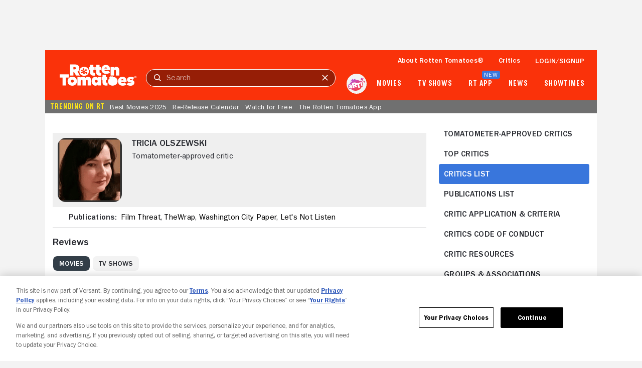

--- FILE ---
content_type: text/html; charset=utf-8
request_url: https://www.rottentomatoes.com/critics/tricia-olszewski/movies
body_size: 28573
content:
<!DOCTYPE html>
<html lang="en" dir="ltr" xmlns="http://www.w3.org/1999/xhtml" prefix="fb: http://www.facebook.com/2008/fbml og: http://opengraphprotocol.org/schema/">
    <head prefix="og: http://ogp.me/ns# flixstertomatoes: http://ogp.me/ns/apps/flixstertomatoes#">

        
            
                <!-- OneTrust Cookies Consent Notice start for rottentomatoes.com --> <script src="https://cdn.cookielaw.org/consent/01978557-1604-76a7-ad7c-18216757cf52/otSDKStub.js"  type="text/javascript" charset="UTF-8" data-domain-script="01978557-1604-76a7-ad7c-18216757cf52" integrity="sha384-+pVk9UG5UhkNJidnAEsw69vj3H+me4n1jCJ2EOj3YTZvGBHgDu2h1HocvlMlqfEu" crossorigin="anonymous" ></script> <script type="text/javascript"> function OptanonWrapper() { } </script> <!-- OneTrust Cookies Consent Notice end for rottentomatoes.com --> <!-- OneTrust IAB US Privacy (USP) --> <script src="https://cdn.cookielaw.org/opt-out/otCCPAiab.js" id="privacyCookie" type="text/javascript" charset="UTF-8" ccpa-opt-out-ids="USP" ccpa-opt-out-geo="US" ccpa-opt-out-lspa="false"></script> <!-- OneTrust IAB US Privacy (USP) end -->
            
        

        
            
            <script src="/assets/pizza-pie/javascripts/bundles/roma/rt-common.js?single"></script>
            
        

        <meta http-equiv="Content-Type" content="text/html; charset=utf-8" />
        <meta http-equiv="x-ua-compatible" content="ie=edge">
        <meta name="viewport" content="width=device-width, initial-scale=1">

        <link rel="shortcut icon" sizes="76x76" type="image/x-icon" href="https://www.rottentomatoes.com/assets/pizza-pie/images/favicon.ico" />

        
            <title>Tricia Olszewski Movie Reviews & Previews | Rotten Tomatoes</title>
            <meta name="description" content="Read Movie and TV reviews from Tricia Olszewski on Rotten Tomatoes, where critics reviews are aggregated to tally a Certified Fresh, Fresh or Rotten Tomatometer score.">

            
                <link rel="canonical" href="https://www.rottentomatoes.com/critics/tricia-olszewski/movies">
            

            
                
            

            

            
                <meta property="fb:app_id" content="">
                <meta property="og:site_name" content="Rotten Tomatoes">
                <meta property="og:title" content="Tricia Olszewski Movie Reviews & Previews">

                <meta property="og:description" content="Read Movie and TV reviews from Tricia Olszewski on Rotten Tomatoes, where critics reviews are aggregated to tally a Certified Fresh, Fresh or Rotten Tomatometer score.">
                <meta property="og:type" content="article">
                <meta property="og:url" content="https://www.rottentomatoes.com/critics/tricia-olszewski/movies">
                <meta property="og:image" content="https://www.rottentomatoes.com/assets/pizza-pie/head-assets/images/RT_TwitterCard_2018.jpg">
                <meta property="og:locale" content="en_US">
            

            <meta name="twitter:card" content="summary_large_image">
            <meta name="twitter:image" content="https://www.rottentomatoes.com/assets/pizza-pie/head-assets/images/RT_TwitterCard_2018.jpg">
            <meta name="twitter:title" content="Tricia Olszewski Movie Reviews & Previews">
            <meta name="twitter:text:title" content="Tricia Olszewski Movie Reviews & Previews">
            <meta name="twitter:description" content="Read Movie and TV reviews from Tricia Olszewski on Rotten Tomatoes, where critics reviews are aggregated to tally a Certified Fresh, Fresh or Rotten Tomatometer score.">
            <meta name="twitter:site" content="@rottentomatoes">

            <!-- JSON+LD -->
            
                
                    <script type="application/ld+json">
                    {"@context":"http://schema.org","@type":"Person","name":"Tricia Olszewski","worksFor":[{"@type":"Organization","name":"Film Threat"}],"review":[]}
                    </script>
                
            

            
            <script>
                var dataLayer = dataLayer || [];
                dataLayer.push({"webVersion":"node","rtVersion":3.1,"loggedInStatus":"","customerId":"","pageName":"rt | critics | critic page | Tricia Olszewski | Movie reviews"});
            </script>

            
                
                    <script id="mps-page-integration">
                        window.mpscall = {"cag[score]":null,"cag[certified_fresh]":null,"cag[fresh_rotten]":null,"cag[rating]":null,"cag[release]":null,"cag[movieshow]":null,"cag[genre]":null,"cag[urlid]":null,"cat":"critics|critic_page","field[env]":"production","field[rtid]":null,"path":"/critics/tricia-olszewski/movies","site":"rottentomatoes-web","title":"Tricia Olszewski Movie Reviews & Previews","type":"webCritic"};
                        var mpsopts={'host':'mps.nbcuni.com', 'updatecorrelator':1};
                        var mps=mps||{};mps._ext=mps._ext||{};mps._adsheld=[];mps._queue=mps._queue||{};mps._queue.mpsloaded=mps._queue.mpsloaded||[];mps._queue.mpsinit=mps._queue.mpsinit||[];mps._queue.gptloaded=mps._queue.gptloaded||[];mps._queue.adload=mps._queue.adload||[];mps._queue.adclone=mps._queue.adclone||[];mps._queue.adview=mps._queue.adview||[];mps._queue.refreshads=mps._queue.refreshads||[];mps.__timer=Date.now||function(){return+new Date};mps.__intcode="v2";if(typeof mps.getAd!="function")mps.getAd=function(adunit){if(typeof adunit!="string")return false;var slotid="mps-getad-"+adunit.replace(/\W/g,"");if(!mps._ext||!mps._ext.loaded){mps._queue.gptloaded.push(function(){typeof mps._gptfirst=="function"&&mps._gptfirst(adunit,slotid);mps.insertAd("#"+slotid,adunit)});mps._adsheld.push(adunit)}return'<div id="'+slotid+'" class="mps-wrapper" data-mps-fill-slot="'+adunit+'"></div>'};
                    </script>
                    <script src="//mps.nbcuni.com/fetch/ext/load-rottentomatoes-web.js?nowrite=2" id="mps-load"></script>
                
            
        

        
        

        <link rel="manifest" href="https://www.rottentomatoes.com/assets/pizza-pie/manifest/manifest.json" />

        <link rel="apple-touch-icon" href="https://www.rottentomatoes.com/assets/pizza-pie/head-assets/images/apple-touch-icon-60.jpg" />
        <link rel="apple-touch-icon" sizes="152x152" href="https://www.rottentomatoes.com/assets/pizza-pie/head-assets/images/apple-touch-icon-152.jpg" />
        <link rel="apple-touch-icon" sizes="167x167" href="https://www.rottentomatoes.com/assets/pizza-pie/head-assets/images/apple-touch-icon-167.jpg" />
        <link rel="apple-touch-icon" sizes="180x180" href="https://www.rottentomatoes.com/assets/pizza-pie/head-assets/images/apple-touch-icon-180.jpg" />

        
            <!-- iOS Smart Banner -->
            <meta name="apple-itunes-app" content="app-id=6673916573">
        

        
        

        
        <meta name="google-site-verification" content="VPPXtECgUUeuATBacnqnCm4ydGO99reF-xgNklSbNbc" />

        
        <meta name="msvalidate.01" content="034F16304017CA7DCF45D43850915323" />
        <meta name="theme-color" content="#FA320A">

        <!-- DNS prefetch -->
        <meta http-equiv="x-dns-prefetch-control" content="on">
        
            <link rel="dns-prefetch" href="//www.rottentomatoes.com" />
        
        
            <link rel="preconnect" href="//www.rottentomatoes.com" />
        

        
    
            <link rel="stylesheet" href="/assets/pizza-pie/stylesheets/bundles/layouts/default.50ce55e92f7.css" />

            
        
    <link rel="preload" href="/assets/pizza-pie/stylesheets/bundles/pages/critics/author.8f3859e7f26.css" as="style" onload="this.onload=null;this.rel='stylesheet'" />


        <script>
            window.RottenTomatoes = {};
            window.RTLocals = {};
            window.nunjucksPrecompiled = {};
            window.__RT__ = {};
        </script>

        
            
            <script src="https://cdn.jwplayer.com/libraries/U8MHzHHR.js"></script>
            <script src="https://sb.scorecardresearch.com/c2/plugins/streamingtag_plugin_jwplayer.js"></script>
        

        
        
    </head>
    
    <body
        class="body no-touch js-mptd-layout"
        data-AdsGlobalSkinTakeoverManager="body"
        data-SearchResultsNavManager="body"
    >
        <cookie-manager></cookie-manager>
        <device-inspection-manager endpoint="https://www.rottentomatoes.com/napi/device/inspection"></device-inspection-manager>
        
        <user-activity-manager profiles-features-enabled="false"></user-activity-manager>
        <user-identity-manager
            one-trust-jwt-service-enabled="false"
            profiles-features-enabled="false"
        ></user-identity-manager>
        <ad-unit-manager></ad-unit-manager>

        <auth-initiate-manager
    profiles-username-enabled="false"
    data-ArtiManager="authInitiateManager"
    data-WatchlistButtonManager="authInitiateManager:createAccount"
>
</auth-initiate-manager>
<auth-profile-manager data-AuthInitiateManager="authProfileManager"></auth-profile-manager>
<auth-validation-manager data-AuthInitiateManager="authValidation"></auth-validation-manager>
<overlay-base
    data-AuthInitiateManager="overlayBase:close"
    data-PagePollsIndexManager="authOverlay:close"
    hidden
>
    <overlay-flows data-AuthInitiateManager="overlayFlows" slot="content">
        <action-icon
            slot="close"
            class="auth-overlay__icon-button auth-overlay__icon-button--close"
            aria-label="Close"
            data-qa="close-overlay-btn"
            icon="close"
        ></action-icon>

    </overlay-flows>
</overlay-base>

<notification-alert data-AuthInitiateManager="authSuccess" animate hidden>
    <rt-icon icon="checkmark-circle-filled"></rt-icon>
    <span>Signed in</span>
</notification-alert>

<div id="auth-templates" data-AuthInitiateManager="authTemplates">
    <template slot="screens" id="account-create-username-screen">
  <account-create-username-screen data-qa="account-create-username-screen">
    <input-label slot="input-username" state="default" data-qa="username-input-label">
      <label slot="label" for="create-username-input">Username</label>
      <input slot="input" id="create-username-input" type="text" placeholder="Username" data-qa="username-input"/>
    </input-label>
    <rt-button slot="btn-continue" data-qa="continue-btn" disabled type="cta-large">
      Continue
    </rt-button>
    <rt-text class="terms-and-policies" slot="terms-and-policies" size="0.75">
      By joining, you agree to the <rt-link href="/policies/terms-and-policies" target="_blank" data-qa="terms-policies-link">Terms and Policies</rt-link> and
      the <rt-link href="https://www.versantprivacy.com/privacy" target="_blank" data-qa="privacy-policy-link">Privacy Policy</rt-link> and to receive email from 
      <rt-link href="https://www.fandango.com/about-us" target="_blank" data-qa="about-fandango-link">Fandango Media Brands</rt-link>.
    </rt-text>
  </account-create-username-screen>
</template>

    <template slot="screens" id="account-email-change-success-screen">
  <account-email-change-success-screen data-qa="login-create-success-screen">
    <rt-text slot="message" size="1.5" style="--fontWeight: var(--franklinGothicDemi);">Email change successful</rt-text>
    <rt-text slot="submessage">You are signed out for your security. </br> Please sign in again.</rt-text>
    <img slot="icon" src="/assets/pizza-pie/images/icons/cognito-success.3a3d5f32fab.svg" width="111" height="105" />
  </account-email-change-success-screen>
</template>

    <template slot="screens" id="account-verifying-email-screen">
  <account-verifying-email-screen data-qa="account-verifying-email-screen">
    <img slot="icon" src="/assets/pizza-pie/images/icons/cognito-auth-verify.e74a69e9a77.svg" alt="email" />
    <rt-text slot="status"> Verifying your email... </rt-text>
    <rt-button
      type="cta-large"
      href="/?authFlowScreen=loginStartScreen"
      slot="retryLink"
      size="0.875"
      style="--fontWeight: var(--franklinGothicMedium);"
      data-qa="retry-link"
    >
      Retry
    </rt-button>
    <rt-text slot="terms-and-policies" size="0.75">
      By continuing, you agree to the 
      <rt-link href="/policies/terms-and-policies" target="_blank" data-qa="terms-policies-link" style="--textColor: var(--blueLink);">Terms and Policies</rt-link> 
      and the 
      <rt-link href="https://www.versantprivacy.com/privacy" target="_blank" data-qa="privacy-policy-link" style="--textColor: var(--blueLink);">Privacy Policy</rt-link> 
      and to receive email from 
      <rt-link href="https://www.fandango.com/about-us" target="_blank" data-qa="about-fandango-link" style="--textColor: var(--blueLink);">Fandango Media Brands</rt-link>.
    </rt-text>
  </account-verifying-email-screen>
</template>
    <template slot="screens" id="cognito-loading">
    <div>
        <loading-spinner id="cognito-auth-loading-spinner"></loading-spinner>
        <style>
            #cognito-auth-loading-spinner {
                font-size: 2rem;
                transform: translate(calc(100% - 1em), 250px);
                width: 50%;
            }
        </style>
    </div>
</template>

    <template slot="screens" id="login-check-email-screen">
  <login-check-email-screen data-qa="login-check-email-screen" email="user@email.com">
    <rt-text slot="gotEmailMessage" size="0.875">
      Didn't you get the email?
    </rt-text>
    <rt-button slot="resendEmailLink" size="0.875" type="cta-large" data-qa="resend-email-link">
      Resend email
    </rt-button>
    <rt-link context="label" slot="troubleLoginLink" size="0.875" href="/reset-client" data-qa="reset-link">Having trouble logging in?</rt-link>

    <rt-text class="terms-and-policies" slot="termsAndPolicies" size="0.75">
      By continuing, you agree to the
      <rt-link href="/policies/terms-and-policies" target="_blank" data-qa="terms-policies-link" style="--textColor: var(--blueLink);">Terms and Policies</rt-link>
      and the
      <rt-link href="https://www.versantprivacy.com/privacy" target="_blank" data-qa="privacy-policy-link" style="--textColor: var(--blueLink);">Privacy Policy</rt-link>
      and to receive email from
      <rt-link href="https://www.fandango.com/about-us" target="_blank" data-qa="about-fandango-link" style="--textColor: var(--blueLink);">Fandango Media Brands</rt-link>.
    </rt-text>
  </login-check-email-screen>
</template>

    <template slot="screens" id="login-error-screen">
    <login-error-screen data-qa="login-error">
        <rt-text slot="header" size="1.5" context="heading" data-qa="header">
            Something went wrong...
        </rt-text>
        <rt-text slot="description1" size="1" context="label" data-qa="description1">
            Please try again. 
        </rt-text>
        <img slot="image" src="/assets/pizza-pie/images/icons/cognito-error.c55e509a7fd.svg" />
        <rt-text hidden slot="description2" size="1" context="label" data-qa="description2"></rt-text>
        <rt-link slot="ctaLink" hidden context="label" size="0.875" data-qa="retry-link">Retry</rt-link>
    </login-error-screen>
</template>

    <template slot="screens" id="login-enter-password-screen">
  <login-enter-password-screen data-qa="login-enter-password-screen">
    <rt-text slot="title" size="1.5" style="--fontWeight: var(--franklinGothicMedium);">
      Welcome back!
    </rt-text>
    <rt-text slot="username" data-qa="user-email">
      username@email.com
    </rt-text>
    <input slot="usernameHidden" type="email" autocomplete="username" class="hide"></input>
    <input-label slot="inputPassword" state="default" data-qa="password-input-label"> 
      <label slot="label" for="pass">Password</label>
      <input slot="input" id="pass" type="password" name="password" placeholder="Password" autocomplete="current-password" data-qa="password-input"></input>
    </input-label>
    <rt-button disabled slot="continueButton" type="cta-large" data-qa="continue-btn">
      Continue
    </rt-button>
    <rt-button slot="emailLoginButton" theme="light" shape="pill" data-qa="send-email-btn">
      Send email to verify
    </rt-button>
    <rt-link slot="forgotPasswordLink" theme="light" data-qa="forgot-password-link">Forgot password</rt-link>
    <rt-text class="terms-and-policies" slot="termsAndPolicies" size="0.75">
      By continuing, you agree to the 
      <rt-link href="/policies/terms-and-policies" target="_blank" data-qa="terms-policies-link" style="--textColor: var(--blueLink);">Terms and Policies</rt-link> 
      and the 
      <rt-link href="https://www.versantprivacy.com/privacy" target="_blank" data-qa="privacy-policy-link" style="--textColor: var(--blueLink);">Privacy Policy</rt-link> 
      and to receive email from 
      <rt-link href="https://www.fandango.com/about-us" target="_blank" data-qa="about-fandango-link" style="--textColor: var(--blueLink);">Fandango Media Brands</rt-link>.
    </rt-text>
  </login-enter-password-screen>
</template>

    <template slot="screens" id="login-start-screen">
  <login-start-screen data-qa="login-start-screen">
    <input-label
      slot="inputEmail"
      state="default"
      data-qa="email-input-label"
    >
      <label slot="label" for="login-email-input">Email address</label>
      <input
        slot="input"
        autocomplete="username"
        id="login-email-input"
        placeholder="Email address"
        type="email"
        data-qa="email-input"
      />
    </input-label>
    <input class="hide" type="password"></input>
    <rt-button disabled slot="emailLoginButton" type="cta-large" data-qa="continue-btn">
      Continue
    </rt-button>
    <rt-button
      slot="googleLoginButton"
      shape="pill" theme="light" style="--buttonHeight: 52px; --borderRadius: 32px;"
      data-qa="google-login-btn" data-type="google"
    >
      <div class="social-login-btn-content">
        <img height="16px" width="16px" src="/assets/pizza-pie/images/vendor/google/google_logo.28d9eb28faa.svg" />
        Continue with Google
      </div>
    </rt-button>
    <rt-button
      slot="appleLoginButton"
      shape="pill" theme="light" style="--buttonHeight: 52px; --borderRadius: 32px;"
      data-qa="apple-login-btn" data-type="apple"
    >
      <div class="social-login-btn-content">
        <rt-icon size-pixel="20" icon="apple" style="--topPosition: 3%"></rt-icon>
        Continue with apple
      </div>
    </rt-button>
    <rt-link slot="resetLink" class="reset-link" context="label" size="0.875" href="/reset-client" data-qa="reset-link">
      Having trouble logging in?
    </rt-link>
    <rt-text class="terms-and-policies" slot="termsAndPolicies" size="0.75">
      By continuing, you agree to the
      <rt-link href="/policies/terms-and-policies" target="_blank" data-qa="terms-policies-link" style="--textColor: var(--blueLink);">Terms and Policies</rt-link>
      and the
      <rt-link href="https://www.versantprivacy.com/privacy" target="_blank" data-qa="privacy-policy-link" style="--textColor: var(--blueLink);">Privacy Policy</rt-link>
      and to receive email from
      <rt-link href="https://www.fandango.com/about-us" target="_blank" data-qa="about-fandango-link" style="--textColor: var(--blueLink);">Fandango Media Brands</rt-link>.
    </rt-text>
  </login-start-screen>
</template>

    <template slot="screens" id="login-success-screen">
  <login-success-screen data-qa="login-success-screen">
    <rt-text slot="status" size="1.5">
      Login successful!
    </rt-text>
    <img slot="icon" src="/assets/pizza-pie/images/icons/cognito-success.3a3d5f32fab.svg" width="111" height="105" />
  </login-success-screen>
</template>
    <template slot="screens" id="cognito-opt-in-us">
  <auth-optin-screen data-qa="auth-opt-in-screen">
    <div slot="newsletter-text">
      <h2 class="cognito-optin-form__header unset">Let's keep in touch!</h2>
    </div>
    <img slot="image" class="image" src="https://images.fandango.com/cms/assets/97c33f00-313f-11ee-9aaf-6762c75465cf--newsletter.png" alt="Rotten Tomatoes Newsletter">>
    <h2 slot="sub-title" class="subTitle unset">Sign up for the Rotten Tomatoes newsletter to get weekly updates on:</h2>
    <ul slot="options">
      <li class="icon-item">Upcoming Movies and TV shows</li>
      <li class="icon-item">Rotten Tomatoes Podcast</li>
      <li class="icon-item">Media News + More</li>
    </ul>
    <rt-button slot="opt-in-button" data-qa="auth-opt-in-screen-opt-in-btn">
      Sign me up
    </rt-button>
    <rt-button slot="opt-out-button" class="button--outline" data-qa="auth-opt-in-screen-opt-out-btn">
      No thanks
    </rt-button>
    <p slot="foot-note">
      By clicking "Sign Me Up," you are agreeing to receive occasional emails and communications from Fandango Media (Fandango, Vudu, and Rotten Tomatoes) and consenting to Fandango's 
      <a href="https://www.versantprivacy.com/privacy" class="optin-link" target="_blank" rel="noopener" data-qa="auth-name-screen-privacy-policy-link">Privacy Policy</a>
      and 
      <a href="/policies/terms-and-policies" class="optin-link" target="_blank" rel="noopener" data-qa="auth-name-screen-privacy-policy-link">Terms and Policies</a>.
      Please allow 10 business days for your account to reflect your preferences.
    </p>
  </auth-optin-screen>
</template>
    <template slot="screens" id="cognito-opt-in-foreign">
  <auth-optin-screen data-qa="auth-opt-in-screen">
    <div slot="newsletter-text">
      <h2 class="cognito-optin-form__header unset">Let's keep in touch!</h2>
    </div>
    <img slot="image" class="image" src="https://images.fandango.com/cms/assets/97c33f00-313f-11ee-9aaf-6762c75465cf--newsletter.png" alt="Rotten Tomatoes Newsletter">>
    <h2 slot="sub-title" class="subTitle unset">Sign up for the Rotten Tomatoes newsletter to get weekly updates on:</h2>
    <ul slot="options">
      <li class="icon-item">Upcoming Movies and TV shows</li>
      <li class="icon-item">Rotten Tomatoes Podcast</li>
      <li class="icon-item">Media News + More</li>
    </ul>
    <rt-button slot="opt-in-button" data-qa="auth-opt-in-screen-opt-in-btn">
      Sign me up
    </rt-button>
    <rt-button slot="opt-out-button" class="button--outline" data-qa="auth-opt-in-screen-opt-out-btn">
      No thanks
    </rt-button>
  </auth-optin-screen>
</template>
    <template slot="screens" id="cognito-opt-in-success">
    <auth-verify-screen>
        <rt-icon icon="checkmark-circle-filled" slot="icon"></rt-icon>
        <p class="h3" slot="status">OK, got it!</p>
    </auth-verify-screen>
</template>

</div>


        <div id="emptyPlaceholder"></div> 

        
            
            <script ASYNC src="//assets.adobedtm.com/launch-EN549327edc13e414a9beb5d61bfd9aac6.min.js"></script>
            
        

        <div id="main" class="container rt-layout__body">
            <a href="#main-page-content" class="skip-link">Skip to Main Content</a>

            
                <mobile-android-banner env="production" hidden></mobile-android-banner>
                <rt-app-manager></rt-app-manager>
                <overlay-base
                    data-RtAppManager="overlayBase:close"
                    hidden
                >
                    <rt-app-modal-content slot="content">
                        <action-icon
                            slot="btn-close"
                            aria-label="Close"
                            icon="close"
                            data-RtAppManager="btnClose:click"
                        ></action-icon>
                        <rt-button slot="btn-download" type="cta-large" href="/device/app">
                            DOWNLOAD THE APP
                        </rt-button>
                        <rt-button slot="btn-continue" type="cta-secondary-large" data-RtAppManager="btnContinue:click">
                            CONTINUE IN BROWSER
                        </rt-button>
                    </rt-app-modal-content>
                </overlay-base>
            

            <div id="header_and_leaderboard">
                <div id="top_leaderboard_wrapper" class="leaderboard_wrapper ">
                    <ad-unit hidden unit-display="desktop" unit-type="topbanner" adjust-height>
                        <div slot="ad-inject"></div>
                    </ad-unit>

                    <ad-unit hidden unit-display="mobile" unit-type="mbanner">
                        <div slot="ad-inject"></div>
                    </ad-unit>
                </div>
            </div>
            

  <rt-header-manager></rt-header-manager>

  <rt-header
    aria-label="navigation bar"
    class="navbar"
    data-qa="header-nav-bar"
    data-AdsGlobalNavTakeoverManager="header"
    id="header-main"
    skeleton="panel"
    
  >

  
  <button
    aria-label="Open aRTi"
    class="arti-mobile"
    data-ArtiManager="btnArti:click"
    data-SearchResultsNavManager="btnArti"
    slot="arti-mobile"
  >
    <img
      alt="arti"
      src="/assets/pizza-pie/images/arti.041d204c4a4.svg"
    />
  </button>
  

    <div slot="mobile-header-nav" data-SearchResultsNavManager="mobileHeaderNavWrap">
        <rt-button
          id="mobile-header-nav-btn"
          data-RtHeaderManager="mobileHeaderNavBtn:click"
          theme="transparent"
          style="--buttonPadding: 0 4px 0 10px; --textColor: var(--white);"
        >
          <rt-icon icon="hamburger-menu" image ></rt-icon>
        </rt-button>
        <mobile-header-nav
          id="mobile-header-nav"
          data-RtHeaderManager="mobileHeaderNav"
        >
                        <rt-img
              slot="logoImage"
              alt="Rotten Tomatoes"
              fetchpriority="high"
              src="/assets/pizza-pie/images/rt-tomato-logo.20c3bdbc97b.svg"
            ></rt-img>
            <div slot="menusCss"></div>
            <div slot="menus"></div>
        </mobile-header-nav>
    </div>

  <a
    class="logo-wrap"
    data-AdsGlobalNavTakeoverManager="logoLink"
    data-SearchResultsNavManager="rtNavLogo"
    href="/"
    id="navbar"
    slot="logo"
  >
    <img
      alt="Rotten Tomatoes"
      data-qa="header-logo"
      data-AdsGlobalNavTakeoverManager="logo"
      src="/assets/pizza-pie/images/rtlogo.9b892cff3fd.png"
      fetchpriority="high"
    />

    <div class="hide">
      <ad-unit hidden unit-display="desktop,mobile" unit-type="logorepeat" unit-targeting="ploc=rtlogo;">
        <div slot="ad-inject"></div>
      </ad-unit>
    </div>
  </a>

  <search-results-nav-manager></search-results-nav-manager>

  <search-results-nav
    data-adobe-id="global-nav-search"
    data-SearchResultsNavManager="search"
    slot="search"
    skeleton="chip"
  >
    <search-results-controls
      data-SearchResultsNavManager="searchControls"
      slot="controls"
    >
      <input
        aria-label="Search"
        data-AdsGlobalNavTakeoverManager="searchInput"
        data-SearchResultsNavManager="inputText:click,input,keydown"
        data-qa="search-input"
        placeholder="Search"
        slot="search-input"
        type="text"
      />
      <rt-button
        class="search-clear"
        data-qa="search-clear"
        data-AdsGlobalNavTakeoverManager="searchClearBtn"
        data-SearchResultsNavManager="clearBtn:click"
        slot="search-clear"
        theme="transparent"
      >
        <rt-icon icon="close" size-pixel="20"></rt-icon>
      </rt-button>
      <rt-link
        class="search-submit"
        aria-label="Submit search"
        data-qa="search-submit"
        data-AdsGlobalNavTakeoverManager="searchSubmitBtn"
        data-SearchResultsNavManager="submitBtn:click"
        href="/search"
        slot="search-submit"
      >
        <rt-icon icon="search" size-pixel="16"></rt-icon>
      </rt-link>
      <rt-button
        class="search-cancel"
        data-qa="search-cancel"
        data-AdsGlobalNavTakeoverManager="searchCancelBtn"
        data-SearchResultsNavManager="cancelBtn:click"
        size="0.875"
        slot="search-cancel"
        theme="transparent"
      >
        Cancel
      </rt-button>
    </search-results-controls>

    <search-results
      aria-expanded="false"
      class="hide"
      data-SearchResultsNavManager="searchResults"
      slot="results"
    >
    </search-results>
  </search-results-nav>

  <ul slot="nav-links">
    <li>
      <a
        href="/about"
        data-qa="header:link-whats-tmeter"
        data-AdsGlobalNavTakeoverManager="text"
      >
        About Rotten Tomatoes&reg;
      </a>
    </li>
    <li>
      <a
        href="/critics"
        data-qa="header:link-critics-home"
        data-AdsGlobalNavTakeoverManager="text"
      >
        Critics
      </a>
    </li>
    <li data-RtHeaderManager="loginLink">
      <ul>
        <li>
          <button
            id="masthead-show-login-btn"
            class="js-cognito-signin button--link"
            data-AuthInitiateManager="btnSignIn:click"
            data-qa="header:login-btn"
            data-AdsGlobalNavTakeoverManager="text"
          >
            Login/signup
          </button>
        </li>
      </ul>
    </li>
    <li class="hide" data-RtHeaderManager="userItem:keydown,keyup,mouseenter" data-qa="header:user">
      <a
        class="masthead-user-link"
        data-RtHeaderManager="navUserlink:focus"
        data-UserIdentityManager="profileLink"
        rel="nofollow"
        data-qa="user-profile-link"
      >
        <p
          data-AdsGlobalNavTakeoverManager="text"
          data-RtHeaderManager="navUserFirstName"
          data-qa="user-profile-name"
        ></p>
        <rt-icon
          data-AdsGlobalNavTakeoverManager="text"
          icon="dropdown-arrow-down"
          image
        >
        </rt-icon>
      </a>
      <rt-header-user-info
        class="hide"
        data-RtHeaderManager="userInfo:focusout,mouseleave"
      >
        <a
          data-qa="user-stats-profile-pic"
          data-UserIdentityManager="profileLink"
          rel="nofollow"
          slot="imageExpanded"
          tabindex="-1"
        >
          <rt-img alt="" src="" style="width:40px; height:40px;"></rt-img>
        </a>
        <a
          slot="fullName"
          data-UserIdentityManager="profileLink"
          rel="nofollow"
          class="username"
          data-qa="user-stats-name"
        ></a>
        <a
          slot="wts"
          data-UserIdentityManager="watchlistLink"
          rel="nofollow"
          class="wts-count-block"
          data-qa="user-stats-wts"
        >
          <rt-icon icon="add" data-qa="user-stats-ratings-count"></rt-icon>
          <span class="count" data-qa="user-stats-wts-count"></span>
          &nbsp;Wants to See
        </a>
        <a
          slot="rating"
          data-UserIdentityManager="ratingsLink"
          rel="nofollow"
          class="rating-count-block"
          data-qa="user-stats-ratings"
        >
          <rt-icon icon="star-filled" data-qa="user-stats-ratings-count"></rt-icon>
          <span class="count"></span>
          &nbsp;Ratings
        </a>

        <a
          slot="profileLink"
          data-UserIdentityManager="profileLink"
          rel="nofollow"
          class="dropdown-link"
          data-qa="user-stats-profile-link"
        >Profile</a>
        <a
          slot="accountLink"
          data-UserIdentityManager="accountLink"
          rel="nofollow"
          class="dropdown-link"
          data-qa="user-stats-account-link"
        >Account</a>
        <a
          slot="logoutLink"
          class="dropdown-link"
          data-RtHeaderManager="logoutLink:click"
          data-qa="user-stats-logout-link"
        >Log Out</a>
      </rt-header-user-info>
    </li>
  </ul>

  <rt-header-nav slot="nav-dropdowns">
    
      <button
        aria-label="Open aRTi"
        class="arti-desktop"
        data-ArtiManager="btnArti:click"
        slot="arti-desktop"
      >
        <img
          alt="arti"
          src="/assets/pizza-pie/images/arti.041d204c4a4.svg"
        />
  </button>
    
    <rt-header-nav-item slot="movies" data-qa="masthead:movies-dvds">
      <a
        class="unset"
        slot="link"
        href="/browse/movies_in_theaters/sort:popular"
        data-qa="masthead:movies-dvds-link"
        data-AdsGlobalNavTakeoverManager="text"
      >
        Movies
      </a>
      <rt-header-nav-item-dropdown aria-expanded="false" slot="dropdown" data-qa="movies-menu">
        <rt-header-nav-item-dropdown-list slot="column" data-qa="header-movies-in-theaters">
          <p slot="title" class="h4" data-qa="movies-in-theaters-main-link"><a class="unset" href="/browse/movies_in_theaters/sort:popular">Movies in theaters</a></p>
          <ul slot="links">
            <li data-qa="in-theaters-item">
              <a href="/browse/movies_in_theaters/sort:newest" data-qa="opening-this-week-link">Opening This Week</a>
            </li>
            <li data-qa="in-theaters-item">
              <a href="/browse/movies_in_theaters/sort:top_box_office" data-qa="top-box-office-link">Top Box Office</a>
            </li>
            <li data-qa="in-theaters-item">
              <a href="/browse/movies_coming_soon/" data-qa="coming-soon-link">Coming Soon to Theaters</a>
            </li>
            <li data-qa="in-theaters-item">
              <a href="/browse/movies_in_theaters/critics:certified_fresh~sort:popular" data-qa="certified-fresh-link">Certified Fresh Movies</a>
            </li>
          </ul>
        </rt-header-nav-item-dropdown-list>
        <rt-header-nav-item-dropdown-list slot="column" data-qa="header-on-dvd-streaming">
          <p slot="title" class="h4" data-qa="dvd-streaming-main-link"><a class="unset" href="/browse/movies_at_home">Movies at Home</a></p>
          <ul slot="links">
            
            <li data-qa="movies-at-home-item">
              <a href="/browse/movies_at_home/affiliates:fandango-at-home" data-qa="fandango-at-home-link">Fandango at Home</a>
            </li>
            
            <li data-qa="movies-at-home-item">
              <a href="/browse/movies_at_home/affiliates:netflix" data-qa="netflix-link">Netflix</a>
            </li>
            
            <li data-qa="movies-at-home-item">
              <a href="/browse/movies_at_home/affiliates:apple-tv-plus" data-qa="apple-tv-link">Apple TV+</a>
            </li>
            
            <li data-qa="movies-at-home-item">
              <a href="/browse/movies_at_home/affiliates:prime-video" data-qa="prime-video-link">Prime Video</a>
            </li>
            
            <li data-qa="movies-at-home-item">
              <a href="/browse/movies_at_home/sort:popular" data-qa="most-popular-streaming-movies-link">Most Popular Streaming movies</a>
            </li>
            
            <li data-qa="movies-at-home-item">
              <a href="/browse/movies_at_home/critics:certified_fresh" data-qa="certified-fresh-movies-link">Certified Fresh movies</a>
            </li>
            
            <li data-qa="movies-at-home-item">
              <a href="/browse/movies_at_home" data-qa="browse-all-link">Browse all</a>
            </li>
            
          </ul>
        </rt-header-nav-item-dropdown-list>
        <rt-header-nav-item-dropdown-list slot="column" data-qa="header-movies-more">
          <p slot="title" class="h4">More</p>
          <ul slot="links">
            <li data-qa="what-to-watch-item">
                <a href="https://editorial.rottentomatoes.com/rt-hub/what-to-watch" class="what-to-watch" data-qa="what-to-watch-link">What to Watch<rt-badge>New</rt-badge></a>
            </li>
          </ul>
        </rt-header-nav-item-dropdown-list>
        
          <rt-header-nav-item-dropdown-list slot="column" cfp>
            <p slot="title" class="h4">Certified fresh picks</p>
            <ul slot="links" class="cfp-wrap" data-qa="header-certified-fresh-picks" data-curation="rt-nav-list-cf-picks">
              
                <li data-qa="cert-fresh-item">
                  
                  <a class="cfp-tile" href="/m/predator_badlands" data-qa="cert-fresh-link">
    <tile-dynamic data-qa="tile">
        <rt-img
            alt="Predator: Badlands poster image"
            slot="image"
            src="https://resizing.flixster.com/BISab9j4rWg04UdceprreiNDuUE=/206x305/v2/https://resizing.flixster.com/hlJbPNGvBUZJeV749OOsHYfmlW8=/fit-in/180x240/v2/https://resizing.flixster.com/r9MiIkNEahafntnxFj0P-tcMxzE=/ems.cHJkLWVtcy1hc3NldHMvbW92aWVzLzkzMTYwYjhmLTA0YjktNGRkMC1iNDZjLWJhN2ViNjIwNzY1NS5qcGc="
            loading="lazy"
        ></rt-img>
        <div slot="caption" data-track="scores">
            <div class="score-wrap">
                <score-icon-critics
                    certified
                    sentiment="positive"
                    size="1"
                ></score-icon-critics>
                <rt-text class="critics-score" size="1" context="label">86%</rt-text>
            </div>
            <span class="p--small">Predator: Badlands</span>
            <span class="sr-only">Link to Predator: Badlands</span>
        </div>
    </tile-dynamic>
</a>
                </li>
              
              
                <li data-qa="cert-fresh-item">
                  
                  <a class="cfp-tile" href="/m/frankenstein_2025" data-qa="cert-fresh-link">
    <tile-dynamic data-qa="tile">
        <rt-img
            alt="Frankenstein poster image"
            slot="image"
            src="https://resizing.flixster.com/0Xd7TNXQH7D0MgrxC0lXlTQju-k=/206x305/v2/https://resizing.flixster.com/1RmQnWke7ijXBIRENJ31qKfhJ6U=/fit-in/180x240/v2/https://resizing.flixster.com/Zz5j775bLo0_Z-G77RAEMRKjB18=/ems.cHJkLWVtcy1hc3NldHMvbW92aWVzL2JmOTJjOWE4LTNlYTAtNGFmMS04NDViLTQ5Njg5Mjc4MzY0Ni5qcGc="
            loading="lazy"
        ></rt-img>
        <div slot="caption" data-track="scores">
            <div class="score-wrap">
                <score-icon-critics
                    certified
                    sentiment="positive"
                    size="1"
                ></score-icon-critics>
                <rt-text class="critics-score" size="1" context="label">85%</rt-text>
            </div>
            <span class="p--small">Frankenstein</span>
            <span class="sr-only">Link to Frankenstein</span>
        </div>
    </tile-dynamic>
</a>
                </li>
              
              
                <li data-qa="cert-fresh-item">
                  
                  <a class="cfp-tile" href="/m/sentimental_value" data-qa="cert-fresh-link">
    <tile-dynamic data-qa="tile">
        <rt-img
            alt="Sentimental Value poster image"
            slot="image"
            src="https://resizing.flixster.com/4pvaoEnFXCOHp-OjVb_yQKb8T5w=/206x305/v2/https://resizing.flixster.com/JzyY8HTuIQDUa24tAGnRBmwdPRo=/fit-in/180x240/v2/https://resizing.flixster.com/PAUYG-yc_Cx2yQaj92V9FMSByo4=/ems.cHJkLWVtcy1hc3NldHMvbW92aWVzLzk0NDY3OTQzLTBlNDEtNGVmNS05OTRkLWM0NGJlMzgyZjJmMi5qcGc="
            loading="lazy"
        ></rt-img>
        <div slot="caption" data-track="scores">
            <div class="score-wrap">
                <score-icon-critics
                    certified
                    sentiment="positive"
                    size="1"
                ></score-icon-critics>
                <rt-text class="critics-score" size="1" context="label">97%</rt-text>
            </div>
            <span class="p--small">Sentimental Value</span>
            <span class="sr-only">Link to Sentimental Value</span>
        </div>
    </tile-dynamic>
</a>
                </li>
              
            </ul>
          </rt-header-nav-item-dropdown-list>
        
      </rt-header-nav-item-dropdown>
    </rt-header-nav-item>

    <rt-header-nav-item slot="tv" data-qa="masthead:tv">
      <a
        class="unset"
        slot="link"
        href="/browse/tv_series_browse/sort:popular"
        data-qa="masthead:tv-link"
        data-AdsGlobalNavTakeoverManager="text"
      >
        Tv shows
      </a>
      <rt-header-nav-item-dropdown aria-expanded="false" slot="dropdown" data-qa="tv-menu">
        
          <rt-header-nav-item-dropdown-list slot="column" data-qa="header-tv-list1">
            <p slot="title" class="h4" data-curation="rt-hp-text-list-3">
              New TV Tonight
            </p>
            <ul slot="links" class="score-list-wrap">
              
                <li data-qa="list-item">
                  <a class="score-list-item" href="/tv/death_by_lightning/s01" data-qa="list-item-link">
    <div class="score-wrap">
        <score-icon-critics
            certified="true"
            sentiment="positive"
            size="1"
        ></score-icon-critics>
        
        <rt-text
            class="critics-score"
            context="label"
            size="1"
            style="--lineHeight: 1; --letterSpacing: 0.016em;"
        >88%</rt-text>
        
    </div>
    <span>
        
            Death by Lightning: Season 1
        
    </span>
</a>
                </li>
              
                <li data-qa="list-item">
                  <a class="score-list-item" href="/tv/all_her_fault/s01" data-qa="list-item-link">
    <div class="score-wrap">
        <score-icon-critics
            certified="false"
            sentiment="positive"
            size="1"
        ></score-icon-critics>
        
        <rt-text
            class="critics-score"
            context="label"
            size="1"
            style="--lineHeight: 1; --letterSpacing: 0.016em;"
        >78%</rt-text>
        
    </div>
    <span>
        
            All Her Fault: Season 1
        
    </span>
</a>
                </li>
              
                <li data-qa="list-item">
                  <a class="score-list-item" href="/tv/i_love_la/s01" data-qa="list-item-link">
    <div class="score-wrap">
        <score-icon-critics
            certified="true"
            sentiment="positive"
            size="1"
        ></score-icon-critics>
        
        <rt-text
            class="critics-score"
            context="label"
            size="1"
            style="--lineHeight: 1; --letterSpacing: 0.016em;"
        >81%</rt-text>
        
    </div>
    <span>
        
            I Love LA: Season 1
        
    </span>
</a>
                </li>
              
                <li data-qa="list-item">
                  <a class="score-list-item" href="/tv/robin_hood_2025/s01" data-qa="list-item-link">
    <div class="score-wrap">
        <score-icon-critics
            certified="false"
            sentiment="positive"
            size="1"
        ></score-icon-critics>
        
        <rt-text
            class="critics-score"
            context="label"
            size="1"
            style="--lineHeight: 1; --letterSpacing: 0.016em;"
        >75%</rt-text>
        
    </div>
    <span>
        
            Robin Hood: Season 1
        
    </span>
</a>
                </li>
              
                <li data-qa="list-item">
                  <a class="score-list-item" href="/tv/alls_fair_2025/s01" data-qa="list-item-link">
    <div class="score-wrap">
        <score-icon-critics
            certified="false"
            sentiment="negative"
            size="1"
        ></score-icon-critics>
        
        <rt-text
            class="critics-score"
            context="label"
            size="1"
            style="--lineHeight: 1; --letterSpacing: 0.016em;"
        >5%</rt-text>
        
    </div>
    <span>
        
            All&#39;s Fair: Season 1
        
    </span>
</a>
                </li>
              
                <li data-qa="list-item">
                  <a class="score-list-item" href="/tv/crutch/s01" data-qa="list-item-link">
    <div class="score-wrap">
        <score-icon-critics
            certified="false"
            sentiment="empty"
            size="1"
        ></score-icon-critics>
        
        <rt-text
            class="critics-score-empty"
            context="label"
            size="1"
            style="--textColor: var(--grayLight4); --lineHeight: 1; --letterSpacing: 0.2em;" 
        >--</rt-text>
        
    </div>
    <span>
        
            Crutch: Season 1
        
    </span>
</a>
                </li>
              
                <li data-qa="list-item">
                  <a class="score-list-item" href="/tv/st_denis_medical/s02" data-qa="list-item-link">
    <div class="score-wrap">
        <score-icon-critics
            certified="false"
            sentiment="empty"
            size="1"
        ></score-icon-critics>
        
        <rt-text
            class="critics-score-empty"
            context="label"
            size="1"
            style="--textColor: var(--grayLight4); --lineHeight: 1; --letterSpacing: 0.2em;" 
        >--</rt-text>
        
    </div>
    <span>
        
            St. Denis Medical: Season 2
        
    </span>
</a>
                </li>
              
                <li data-qa="list-item">
                  <a class="score-list-item" href="/tv/squid_game_the_challenge/s02" data-qa="list-item-link">
    <div class="score-wrap">
        <score-icon-critics
            certified="false"
            sentiment="empty"
            size="1"
        ></score-icon-critics>
        
        <rt-text
            class="critics-score-empty"
            context="label"
            size="1"
            style="--textColor: var(--grayLight4); --lineHeight: 1; --letterSpacing: 0.2em;" 
        >--</rt-text>
        
    </div>
    <span>
        
            Squid Game: The Challenge: Season 2
        
    </span>
</a>
                </li>
              
                <li data-qa="list-item">
                  <a class="score-list-item" href="/tv/pluribus/s01" data-qa="list-item-link">
    <div class="score-wrap">
        <score-icon-critics
            certified="false"
            sentiment="empty"
            size="1"
        ></score-icon-critics>
        
        <rt-text
            class="critics-score-empty"
            context="label"
            size="1"
            style="--textColor: var(--grayLight4); --lineHeight: 1; --letterSpacing: 0.2em;" 
        >--</rt-text>
        
    </div>
    <span>
        
            Pluribus: Season 1
        
    </span>
</a>
                </li>
              
                <li data-qa="list-item">
                  <a class="score-list-item" href="/tv/stumble/s01" data-qa="list-item-link">
    <div class="score-wrap">
        <score-icon-critics
            certified="false"
            sentiment="empty"
            size="1"
        ></score-icon-critics>
        
        <rt-text
            class="critics-score-empty"
            context="label"
            size="1"
            style="--textColor: var(--grayLight4); --lineHeight: 1; --letterSpacing: 0.2em;" 
        >--</rt-text>
        
    </div>
    <span>
        
            Stumble: Season 1
        
    </span>
</a>
                </li>
              
            </ul>
            <a
              class="a--short"
              data-qa="tv-list1-view-all-link"
              href="/browse/tv_series_browse/sort:newest"
              slot="view-all-link"
            >
                View All
            </a>
          </rt-header-nav-item-dropdown-list>
        

        
          <rt-header-nav-item-dropdown-list slot="column" data-qa="header-tv-list2">
            <p slot="title" class="h4" data-curation="rt-hp-text-list-2">
              Most Popular TV on RT
            </p>
            <ul slot="links" class="score-list-wrap">
              
                <li data-qa="list-item">
                  <a class="score-list-item" href="/tv/alls_fair_2025/s01" data-qa="list-item-link">
    <div class="score-wrap">
        <score-icon-critics
            certified="false"
            sentiment="negative"
            size="1"
        ></score-icon-critics>
        
        <rt-text
            class="critics-score"
            context="label"
            size="1"
            style="--lineHeight: 1; --letterSpacing: 0.016em;"
        >5%</rt-text>
        
    </div>
    <span>
        
            All&#39;s Fair: Season 1
        
    </span>
</a>
                </li>
              
                <li data-qa="list-item">
                  <a class="score-list-item" href="/tv/it_welcome_to_derry/s01" data-qa="list-item-link">
    <div class="score-wrap">
        <score-icon-critics
            certified="true"
            sentiment="positive"
            size="1"
        ></score-icon-critics>
        
        <rt-text
            class="critics-score"
            context="label"
            size="1"
            style="--lineHeight: 1; --letterSpacing: 0.016em;"
        >83%</rt-text>
        
    </div>
    <span>
        
            IT: Welcome to Derry: Season 1
        
    </span>
</a>
                </li>
              
                <li data-qa="list-item">
                  <a class="score-list-item" href="/tv/the_witcher/s04" data-qa="list-item-link">
    <div class="score-wrap">
        <score-icon-critics
            certified="false"
            sentiment="negative"
            size="1"
        ></score-icon-critics>
        
        <rt-text
            class="critics-score"
            context="label"
            size="1"
            style="--lineHeight: 1; --letterSpacing: 0.016em;"
        >58%</rt-text>
        
    </div>
    <span>
        
            The Witcher: Season 4
        
    </span>
</a>
                </li>
              
                <li data-qa="list-item">
                  <a class="score-list-item" href="/tv/the_asset/s01" data-qa="list-item-link">
    <div class="score-wrap">
        <score-icon-critics
            certified="false"
            sentiment="positive"
            size="1"
        ></score-icon-critics>
        
        <rt-text
            class="critics-score"
            context="label"
            size="1"
            style="--lineHeight: 1; --letterSpacing: 0.016em;"
        >86%</rt-text>
        
    </div>
    <span>
        
            The Asset: Season 1
        
    </span>
</a>
                </li>
              
                <li data-qa="list-item">
                  <a class="score-list-item" href="/tv/the_chair_company/s01" data-qa="list-item-link">
    <div class="score-wrap">
        <score-icon-critics
            certified="true"
            sentiment="positive"
            size="1"
        ></score-icon-critics>
        
        <rt-text
            class="critics-score"
            context="label"
            size="1"
            style="--lineHeight: 1; --letterSpacing: 0.016em;"
        >100%</rt-text>
        
    </div>
    <span>
        
            The Chair Company: Season 1
        
    </span>
</a>
                </li>
              
                <li data-qa="list-item">
                  <a class="score-list-item" href="/tv/down_cemetery_road/s01" data-qa="list-item-link">
    <div class="score-wrap">
        <score-icon-critics
            certified="true"
            sentiment="positive"
            size="1"
        ></score-icon-critics>
        
        <rt-text
            class="critics-score"
            context="label"
            size="1"
            style="--lineHeight: 1; --letterSpacing: 0.016em;"
        >81%</rt-text>
        
    </div>
    <span>
        
            Down Cemetery Road: Season 1
        
    </span>
</a>
                </li>
              
                <li data-qa="list-item">
                  <a class="score-list-item" href="/tv/pluribus/s01" data-qa="list-item-link">
    <div class="score-wrap">
        <score-icon-critics
            certified="false"
            sentiment="empty"
            size="1"
        ></score-icon-critics>
        
        <rt-text
            class="critics-score-empty"
            context="label"
            size="1"
            style="--textColor: var(--grayLight4); --lineHeight: 1; --letterSpacing: 0.2em;" 
        >--</rt-text>
        
    </div>
    <span>
        
            Pluribus: Season 1
        
    </span>
</a>
                </li>
              
                <li data-qa="list-item">
                  <a class="score-list-item" href="/tv/i_love_la/s01" data-qa="list-item-link">
    <div class="score-wrap">
        <score-icon-critics
            certified="true"
            sentiment="positive"
            size="1"
        ></score-icon-critics>
        
        <rt-text
            class="critics-score"
            context="label"
            size="1"
            style="--lineHeight: 1; --letterSpacing: 0.016em;"
        >81%</rt-text>
        
    </div>
    <span>
        
            I Love LA: Season 1
        
    </span>
</a>
                </li>
              
                <li data-qa="list-item">
                  <a class="score-list-item" href="/tv/task/s01" data-qa="list-item-link">
    <div class="score-wrap">
        <score-icon-critics
            certified="true"
            sentiment="positive"
            size="1"
        ></score-icon-critics>
        
        <rt-text
            class="critics-score"
            context="label"
            size="1"
            style="--lineHeight: 1; --letterSpacing: 0.016em;"
        >96%</rt-text>
        
    </div>
    <span>
        
            Task: Season 1
        
    </span>
</a>
                </li>
              
            </ul>
            <a
              class="a--short"
              data-qa="tv-list2-view-all-link"
              href="/browse/tv_series_browse/sort:popular?"
              slot="view-all-link"
            >
                View All
            </a>
          </rt-header-nav-item-dropdown-list>
        

        <rt-header-nav-item-dropdown-list slot="column" data-qa="header-tv-more">
          <p slot="title" class="h4">More</p>
          <ul slot="links">
            <li>
              <a href="https://editorial.rottentomatoes.com/rt-hub/what-to-watch/" class="what-to-watch" data-qa="what-to-watch-link-tv">
                What to Watch<rt-badge>New</rt-badge>
              </a>
            </li>
            <li>
              <a href="/browse/tv_series_browse/sort:popular" data-qa="tv-best-link">
                <span>Best TV Shows</span>
              </a>
            </li>
            <li>
              <a href="/browse/tv_series_browse/sort:popular" data-qa="tv-popular-link">
                <span>Most Popular TV</span>
              </a>
            </li>
            <li>
              <a href="/browse/tv_series_browse/affiliates:fandango-at-home" data-qa="tv-fandango-at-home-link">
                <span>Fandango at Home</span>
              </a>
            </li>
            <li>
              <a href="/browse/tv_series_browse/affiliates:peacock" data-qa="tv-peacock-link">
                <span>Peacock</span>
              </a>
            </li>
            <li>
              <a href="/browse/tv_series_browse/affiliates:paramount-plus" data-qa="tv-paramount-link">
                <span>Paramount+</span>
              </a>
            </li>
            <li>
              <a href="/browse/tv_series_browse/affiliates:netflix" data-qa="tv-netflix-link">
                <span>Netflix</span>
              </a>
            </li>
            <li>
              <a href="/browse/tv_series_browse/affiliates:prime-video" data-qa="tv-prime-video-link">
                <span>Prime Video</span>
              </a>
            </li>
            <li>
              <a href="/browse/tv_series_browse/affiliates:apple-tv-plus" data-qa="tv-apple-tv-plus-link">
                <span>Apple TV+</span>
              </a>
            </li>
          </ul>
        </rt-header-nav-item-dropdown-list>

        
          <rt-header-nav-item-dropdown-list slot="column" cfp data-qa="header-certified-fresh-pick">
            <p slot="title" class="h4">
              Certified fresh pick
            </p>
            <ul slot="links" class="cfp-wrap" data-curation="rt-nav-list-cf-picks">
              <li>
                
                <a class="cfp-tile" href="/tv/death_by_lightning/s01" data-qa="cert-fresh-link">
    <tile-dynamic data-qa="tile">
        <rt-img
            alt="Death by Lightning: Season 1 poster image"
            slot="image"
            src="https://resizing.flixster.com/UMh9ZGdMD2In_kDN1YwFEfw1wxk=/206x305/v2/https://resizing.flixster.com/uZilyQp4o43648_XxmzkFWCe_pY=/fit-in/180x240/v2/https://resizing.flixster.com/OoMZLsG_h7o18YDHOhwi39NDXkM=/ems.cHJkLWVtcy1hc3NldHMvdHZzZWFzb24vODZjOTYxODktMjVmNC00Y2FiLTk3MWUtZjEwZGY0YzY3MTQxLmpwZw=="
            loading="lazy"
        ></rt-img>
        <div slot="caption" data-track="scores">
            <div class="score-wrap">
                <score-icon-critics
                    certified
                    sentiment="positive"
                    size="1"
                ></score-icon-critics>
                <rt-text class="critics-score" size="1" context="label">88%</rt-text>
            </div>
            <span class="p--small">Death by Lightning: Season 1</span>
            <span class="sr-only">Link to Death by Lightning: Season 1</span>
        </div>
    </tile-dynamic>
</a>
              </li>
            </ul>
          </rt-header-nav-item-dropdown-list>
        
      </rt-header-nav-item-dropdown>
    </rt-header-nav-item>

    <rt-header-nav-item slot="shop">
      <a class="unset"
          id="appLink"
          slot="link"
          href="https://editorial.rottentomatoes.com/article/app/"
          target="_blank"
          data-qa="masthead:app-link"
          data-AdsGlobalNavTakeoverManager="text"
      >
          RT App
          <temporary-display
            slot="temporary-display"
            key="app"
            element="#appLink"
            event="click"
          >
            <rt-badge hidden>New</rt-badge>
          </temporary-display>
      </a>
    </rt-header-nav-item>

    <rt-header-nav-item slot="news" data-qa="masthead:news">
      <a
        class="unset"
        slot="link"
        href="https://editorial.rottentomatoes.com/"
        data-qa="masthead:news-link"
        data-AdsGlobalNavTakeoverManager="text"
      >
        News
      </a>
      <rt-header-nav-item-dropdown aria-expanded="false" slot="dropdown" data-qa="news-menu">
        <rt-header-nav-item-dropdown-list slot="column" data-qa="header-news-columns">
          <p slot="title" class="h4">Columns</p>
          <ul slot="links">
            <li data-qa="column-item">
              <a href="https://editorial.rottentomatoes.com/all-time-lists/" data-pageheader="All-Time Lists" data-qa="column-link">
                All-Time Lists
              </a>
            </li>
            <li data-qa="column-item">
              <a href="https://editorial.rottentomatoes.com/binge-guide/" data-pageheader="Binge Guide" data-qa="column-link">
                Binge Guide
              </a>
            </li>
            <li data-qa="column-item">
              <a href="https://editorial.rottentomatoes.com/comics-on-tv/" data-pageheader="Comics on TV" data-qa="column-link">
                Comics on TV
              </a>
            </li>
            <li data-qa="column-item">
              <a href="https://editorial.rottentomatoes.com/countdown/" data-pageheader="Countdown" data-qa="column-link">
                Countdown
              </a>
            </li>
            <li data-qa="column-item">
              <a href="https://editorial.rottentomatoes.com/five-favorite-films/" data-pageheader="Five Favorite Films" data-qa="column-link">
                Five Favorite Films
              </a>
            </li>
            <li data-qa="column-item">
              <a href="https://editorial.rottentomatoes.com/video-interviews/" data-pageheader="Video Interviews" data-qa="column-link">
                Video Interviews
              </a>
            </li>
            <li data-qa="column-item">
              <a href="https://editorial.rottentomatoes.com/weekend-box-office/" data-pageheader="Weekend Box Office" data-qa="column-link"
              >Weekend Box Office
            </a>
            </li>
            <li data-qa="column-item">
              <a href="https://editorial.rottentomatoes.com/weekly-ketchup/" data-pageheader="Weekly Ketchup" data-qa="column-link">
                Weekly Ketchup
              </a>
            </li>
            <li data-qa="column-item">
              <a href="https://editorial.rottentomatoes.com/what-to-watch/" data-pageheader="What to Watch" data-qa="column-link">
                What to Watch
              </a>
            </li>
          </ul>
        </rt-header-nav-item-dropdown-list>

        
          <rt-header-nav-item-dropdown-list slot="column" data-qa="header-news-guides">
            <p slot="title" class="h4">Guides</p>
            <ul slot="links" class="news-wrap">
              
                <li data-qa="guides-item">
                  <a class="news-tile" href="https://editorial.rottentomatoes.com/guide/best-new-action-movies/" data-qa="news-link">
    <tile-dynamic
        data-qa="tile"
        orientation="landscape"
    >
        <rt-img
            alt="Best New Action Movies of 2025  (<em>Predator: Badlands</em>) poster image"
            slot="image"
            src="https://editorial.rottentomatoes.com/wp-content/uploads/2025/10/Best_New_Action_Movies_Predator_Badlands-Rep.jpg"
            loading="lazy"
        ></rt-img>
        <div slot="caption">
            <p>Best New Action Movies of 2025  (<em>Predator: Badlands</em>)</p>
            <span class="sr-only">Link to Best New Action Movies of 2025  (<em>Predator: Badlands</em>)</span>
        </div>
    </tile-dynamic>
</a>
                </li>
              
                <li data-qa="guides-item">
                  <a class="news-tile" href="https://editorial.rottentomatoes.com/guide/neon-movies/" data-qa="news-link">
    <tile-dynamic
        data-qa="tile"
        orientation="landscape"
    >
        <rt-img
            alt="79 Neon Movies Ranked (<em>Sentimental Value</em>) poster image"
            slot="image"
            src="https://editorial.rottentomatoes.com/wp-content/uploads/2025/08/Neon_Movies_Ranked_Sentimental_Value-Rep.jpg"
            loading="lazy"
        ></rt-img>
        <div slot="caption">
            <p>79 Neon Movies Ranked (<em>Sentimental Value</em>)</p>
            <span class="sr-only">Link to 79 Neon Movies Ranked (<em>Sentimental Value</em>)</span>
        </div>
    </tile-dynamic>
</a>
                </li>
              
            </ul>
            <a
              class="a--short"
              data-qa="guides-view-all-link"
              href="https://editorial.rottentomatoes.com/countdown/"
              slot="view-all-link"
            >
              View All
            </a>
          </rt-header-nav-item-dropdown-list>
        

        
          <rt-header-nav-item-dropdown-list slot="column" data-qa="header-news-hubs">
            <p slot="title" class="h4">Hubs</p>
            <ul slot="links" class="news-wrap">
              
                <li data-qa="hubs-item">
                  <a class="news-tile" href="https://editorial.rottentomatoes.com/rt-hub/what-to-watch/" data-qa="news-link">
    <tile-dynamic
        data-qa="tile"
        orientation="landscape"
    >
        <rt-img
            alt="What to Watch: In Theaters and On Streaming poster image"
            slot="image"
            src="https://editorial.rottentomatoes.com/wp-content/uploads/2024/07/RT_WTW_Hub_Holiday_600x314_2024.png"
            loading="lazy"
        ></rt-img>
        <div slot="caption">
            <p>What to Watch: In Theaters and On Streaming</p>
            <span class="sr-only">Link to What to Watch: In Theaters and On Streaming</span>
        </div>
    </tile-dynamic>
</a>
                </li>
              
                <li data-qa="hubs-item">
                  <a class="news-tile" href="https://editorial.rottentomatoes.com/rt-hub/awards-tour/" data-qa="news-link">
    <tile-dynamic
        data-qa="tile"
        orientation="landscape"
    >
        <rt-img
            alt="Awards Tour poster image"
            slot="image"
            src="https://editorial.rottentomatoes.com/wp-content/uploads/2023/02/RT_AwardsTour_Thumbnail_600x314.jpg"
            loading="lazy"
        ></rt-img>
        <div slot="caption">
            <p>Awards Tour</p>
            <span class="sr-only">Link to Awards Tour</span>
        </div>
    </tile-dynamic>
</a>
                </li>
              
            </ul>
            <a
              class="a--short"
              data-qa="hubs-view-all-link"
              href="https://editorial.rottentomatoes.com/rt-hubs/"
              slot="view-all-link"
            >
              View All
            </a>
          </rt-header-nav-item-dropdown-list>
        

        
          <rt-header-nav-item-dropdown-list slot="column" data-qa="header-news-rt-news">
            <p slot="title" class="h4">RT News</p>
            <ul slot="links" class="news-wrap">
              
                <li data-qa="rt-news-item">
                  <a class="news-tile" href="https://editorial.rottentomatoes.com/article/new-movies-and-shows-streaming-in-november-2025-what-to-watch-on-netflix-prime-video-disney-hbo-max-and-more/" data-qa="news-link">
    <tile-dynamic
        data-qa="tile"
        orientation="landscape"
    >
        <rt-img
            alt="New Movies and Shows Streaming in November: What to Watch on Netflix, Prime Video, Disney+, HBO Max and More poster image"
            slot="image"
            src="https://editorial.rottentomatoes.com/wp-content/uploads/2025/11/New_on_Streaming_November2025_Pluribus-Rep.jpg"
            loading="lazy"
        ></rt-img>
        <div slot="caption">
            <p>New Movies and Shows Streaming in November: What to Watch on Netflix, Prime Video, Disney+, HBO Max and More</p>
            <span class="sr-only">Link to New Movies and Shows Streaming in November: What to Watch on Netflix, Prime Video, Disney+, HBO Max and More</span>
        </div>
    </tile-dynamic>
</a>
                </li>
              
                <li data-qa="rt-news-item">
                  <a class="news-tile" href="https://editorial.rottentomatoes.com/article/movie-re-releases-calendar/" data-qa="news-link">
    <tile-dynamic
        data-qa="tile"
        orientation="landscape"
    >
        <rt-img
            alt="Movie Re-Release Calendar 2025-26: Your Guide to Movies Back In Theaters poster image"
            slot="image"
            src="https://editorial.rottentomatoes.com/wp-content/uploads/2025/10/Re-Release_Calendar_V_for_Vendetta-Rep.jpg"
            loading="lazy"
        ></rt-img>
        <div slot="caption">
            <p>Movie Re-Release Calendar 2025-26: Your Guide to Movies Back In Theaters</p>
            <span class="sr-only">Link to Movie Re-Release Calendar 2025-26: Your Guide to Movies Back In Theaters</span>
        </div>
    </tile-dynamic>
</a>
                </li>
              
            </ul>
            <a
              class="a--short"
              data-qa="rt-news-view-all-link"
              href="https://editorial.rottentomatoes.com/news/"
              slot="view-all-link"
            >
              View All
            </a>
          </rt-header-nav-item-dropdown-list>
        
      </rt-header-nav-item-dropdown>
    </rt-header-nav-item>

    <rt-header-nav-item slot="showtimes">
      <a
        class="unset"
        slot="link"
        href="https://www.fandango.com/movies-in-theaters?a=13036"
        target="_blank"
        rel="noopener"
        data-qa="masthead:tickets-showtimes-link"
        data-AdsGlobalNavTakeoverManager="text"
      >
        Showtimes
      </a>
    </rt-header-nav-item>
  </rt-header-nav>

</rt-header>

<ads-global-nav-takeover-manager></ads-global-nav-takeover-manager>
<section class="trending-bar">
  

  <ad-unit hidden id="trending_bar_ad" unit-display="desktop" unit-type="trendinggraphic">
    <div slot="ad-inject"></div>
  </ad-unit>
  <div id="trending-bar-start" class="trending-list-wrap" data-qa="trending-bar">
    <ul class="list-inline trending-bar__list" data-curation="rt-nav-trending"
      data-qa="trending-bar-list">
      <li class="trending-bar__header">Trending on RT</li>
      
      <li><a class="trending-bar__link" href="https://editorial.rottentomatoes.com/guide/best-new-movies/"  data-qa="trending-bar-item"> Best Movies 2025 </a></li>
      
      <li><a class="trending-bar__link" href="https://editorial.rottentomatoes.com/article/movie-re-releases-calendar/"  data-qa="trending-bar-item"> Re-Release Calendar </a></li>
      
      <li><a class="trending-bar__link" href="https://editorial.rottentomatoes.com/hub-subpage/watch-for-free/"  data-qa="trending-bar-item"> Watch for Free  </a></li>
      
      <li><a class="trending-bar__link" href="https://editorial.rottentomatoes.com/article/app/"  data-qa="trending-bar-item"> The Rotten Tomatoes App  </a></li>
      
    </ul>
    <div class="trending-bar__social" data-qa="trending-bar-social-list">
      <social-media-icons theme="light" size="14px"></social-media-icons>
    </div>
  </div>
</section>




            <main
                id="main_container"
                class="container rt-layout__content"
            >
              <div id="main-page-content">
                <toast-notification
                    aria-live="polite"
                    data-WatchlistButtonManager="notification"
                    hidden
                    style="--backgroundColor: var(--grayLight1); --borderColor: var(--grayLight3); --toastTextColor: var(--grayDark3);"
                >
                    <rt-icon slot="icon" icon="error-filled" image size-pixel="16"></rt-icon>
                    <rt-text slot="message" context="label" size="0.875"></rt-text>
                    <rt-button slot="close" theme="transparent">
                        <rt-icon icon="close" image size-pixel="16"></rt-icon>
                    </rt-button>
                </toast-notification>

                
  
                

  

    

    

    
        
    

    

    

    

    

    

    


<critics-nav-mobile-manager></critics-nav-mobile-manager>
<section class="dropdown__container critics-nav-mobile mobile-visible">
    
        <rt-button size="1" theme="light" data-CriticsNavMobileManager="dropdown:click" data-qa="critics-nav-mobile">
            <span class="btn-text">Critics list</span>
            <rt-icon icon="dropdown-arrow-down"></rt-icon>
        </rt-button>
        <dropdown-menu-deprecated
            data-CriticsNavMobileManager="dropdownMenu"
            data-qa="critics-nav-dropdown"
            name="listTypeDesktop"
            value="Critics list"
            hidden
        >
            
                <a href="/critics" slot="option">
                    <dropdown-option-deprecated value="Tomatometer-approved critics">
                        Tomatometer-approved critics
                    </dropdown-option-deprecated>
                </a>
            
                <a href="/critics/top_critics" slot="option">
                    <dropdown-option-deprecated value="Top critics">
                        Top critics
                    </dropdown-option-deprecated>
                </a>
            
                <a href="/critics/authors" slot="option">
                    <dropdown-option-deprecated value="Critics list">
                        Critics list
                    </dropdown-option-deprecated>
                </a>
            
                <a href="/critics/sources" slot="option">
                    <dropdown-option-deprecated value="Publications list">
                        Publications list
                    </dropdown-option-deprecated>
                </a>
            
                <a href="/critics/criteria" slot="option">
                    <dropdown-option-deprecated value="Critic application &amp; criteria">
                        Critic application & criteria
                    </dropdown-option-deprecated>
                </a>
            
                <a href="/policies/critics-code-of-conduct" slot="option">
                    <dropdown-option-deprecated value="Critics code of conduct">
                        Critics code of conduct
                    </dropdown-option-deprecated>
                </a>
            
                <a href="https://editorial.rottentomatoes.com/critic-resources/" slot="option">
                    <dropdown-option-deprecated value="Critic resources">
                        Critic resources
                    </dropdown-option-deprecated>
                </a>
            
                <a href="/critics/critics_groups" slot="option">
                    <dropdown-option-deprecated value="Groups &amp; associations">
                        Groups & associations
                    </dropdown-option-deprecated>
                </a>
            
                <a href="/critics/archives" slot="option">
                    <dropdown-option-deprecated value="RT Archives">
                        RT Archives
                    </dropdown-option-deprecated>
                </a>
            
        </dropdown-menu-deprecated>
    
</section>


  <div id="critics-author">
    <div id="main-wrap">
      
        <section class="critic-person__bio" data-qa="section:critic-profile">
    <div class="critic-person__bio__summary">
        <rt-img
            alt="Tricia Olszewski"
            loading="eager"
            src="https://resizing.flixster.com/sq4pnh_FyDEAfR9H0o87dnOlWZc=/fit-in/128x128/v2/https://resizing.flixster.com/cDq6bp2cQGa5jDoEmisWLf_ZJDc=/128x128/v1.YzsyNTg3O2c7MjA0MzA7MjA0ODsxNTA7MTUw"
        ></rt-img>
        <div>
          <h1 data-qa="critic-name-title">Tricia Olszewski</h1>
          <div>
            Tomatometer-approved critic
          </div>
        </div>
    </div>
    <div class="critic-person__bio__info">
        
        
            <div data-qa="section:critic-profile-publications">
                <span>Publications:</span>
                <div>
                    
                        <a href="/critics/source/174" class="publication-link" data-qa="publication-link">Film Threat</a>,
                    
                        <a href="/critics/source/2205" class="publication-link" data-qa="publication-link">TheWrap</a>,
                    
                        <a href="/critics/source/1971" class="publication-link" data-qa="publication-link">Washington City Paper</a>,
                    
                        <a href="/critics/source/2064" class="publication-link" data-qa="publication-link">Let&#39;s Not Listen</a>
                    
                </div>
            </div>
        
        
        
        
        
    </div>
</section>


        <section class="header-wrap">
          <h2 class="unset">
            <rt-text context="heading" size="1.25"> Reviews </rt-text>
          </h2>

          <div class="tab-wrap">
            <rt-button theme="transparent" href="/critics/tricia-olszewski/movies">
              <rt-tab
                data-type="movies"
                data-qa="movie-reviews-tab"
                selected
              > Movies </rt-tab>
            </rt-button>
            <rt-button theme="transparent" href="/critics/tricia-olszewski/tv">
              <rt-tab
                data-type="tv"
                data-qa="tv-reviews-tab"
                
              > TV Shows </rt-tab>
            </rt-button>
          </div>
        </section>

        <section class="critic-reviews">
          <load-more-manager
            endpoint="/napi/critics/tricia-olszewski/movies"
            endcursor="MQ=="
            hasnext="true"
            pagecount="25"
            rendertemplate="_author-reviews"
            showemptystate="false"
          ></load-more-manager>

          <div class="review_table" data-LoadMoreManager="loadMoreDataContainer">
            
<critic-review-card skeleton="panel" media-url="/m/flags_of_our_fathers">
  <rt-img slot="poster" loading="lazy" src="https://resizing.flixster.com/c61AhSYZIbr0ec240uUHENPdKtA=/68x102/v2/https://resizing.flixster.com/-XZAfHZM39UwaGJIFWKAE8fS0ak=/v3/t/assets/p161886_p_v8_ab.jpg"></rt-img>
  <rt-text slot="title" context="label" size="1">Flags of Our Fathers (2006)</rt-text>
  <score-icon-critics 
    slot="tomatometer-icon"
    certified="true"
    sentiment="POSITIVE"
    size="0.875"
  ></score-icon-critics>
  <rt-text slot="tomatometer-score" context="heading" size="0.875">
    76%
  </rt-text>
  <score-icon-critics slot="critic-icon" sentiment="NEGATIVE" size="0.875"></score-icon-critics>
  <rt-text slot="critic-original-score" context="heading" size="0.875">
    
  </rt-text>
  <rt-link 
    slot="self-submission-link"
    context="label"
    href=""
    size="0.875"
  > EDIT </rt-link>
  <rt-text slot="review-quote" style="--textColor: var(--grayDark3);">
    &ldquo;The problem is that in the hands of scripters William Broyles Jr. and Paul Haggis, there seems to be little story to tell.&rdquo; &ndash;
  </rt-text>
  <rt-link 
    slot="publication-link"
    context="label"
    href="/critics/source/1971"
    size="0.875"
  >
    Washington City Paper
  </rt-link>
  <rt-text slot="review-date" size="0.875" style="--textColor: var(--grayDark1);">
    Nov 10, 2023
  </rt-text>
  <rt-link 
    slot="review-link"
    context="label"
    href="https://washingtoncitypaper.com/article/238353/selling-souls/"
    size="0.875"
    target="_blank"
  >
    Full Review
  </rt-link>
</critic-review-card>

<critic-review-card skeleton="panel" media-url="/m/1193743-step_brothers">
  <rt-img slot="poster" loading="lazy" src="https://resizing.flixster.com/vOKBfWgDrP7kunPiBH1CP8h4nu0=/68x102/v2/https://resizing.flixster.com/-XZAfHZM39UwaGJIFWKAE8fS0ak=/v3/t/assets/p175884_p_v10_aa.jpg"></rt-img>
  <rt-text slot="title" context="label" size="1">Step Brothers (2008)</rt-text>
  <score-icon-critics 
    slot="tomatometer-icon"
    certified="false"
    sentiment="NEGATIVE"
    size="0.875"
  ></score-icon-critics>
  <rt-text slot="tomatometer-score" context="heading" size="0.875">
    54%
  </rt-text>
  <score-icon-critics slot="critic-icon" sentiment="POSITIVE" size="0.875"></score-icon-critics>
  <rt-text slot="critic-original-score" context="heading" size="0.875">
    
  </rt-text>
  <rt-link 
    slot="self-submission-link"
    context="label"
    href=""
    size="0.875"
  > EDIT </rt-link>
  <rt-text slot="review-quote" style="--textColor: var(--grayDark3);">
    &ldquo;The genius of Step Brothers isn’t merely the reunion of Ferrell and Reilly... Better is the bizarre personality dissonance of the perpetually fighting characters.&rdquo; &ndash;
  </rt-text>
  <rt-link 
    slot="publication-link"
    context="label"
    href="/critics/source/1971"
    size="0.875"
  >
    Washington City Paper
  </rt-link>
  <rt-text slot="review-date" size="0.875" style="--textColor: var(--grayDark1);">
    Oct 17, 2022
  </rt-text>
  <rt-link 
    slot="review-link"
    context="label"
    href="https://washingtoncitypaper.com/article/233035/step-brothers-and-chris-don-a-love-story-pair-essentials/"
    size="0.875"
    target="_blank"
  >
    Full Review
  </rt-link>
</critic-review-card>

<critic-review-card skeleton="panel" media-url="/m/booksmart">
  <rt-img slot="poster" loading="lazy" src="https://resizing.flixster.com/dDAH36xGboqW8TbRwSV20c0bSCc=/68x102/v2/https://resizing.flixster.com/vxzZ0g2wcpGLgABtWT9O4ZxeCMQ=/ems.cHJkLWVtcy1hc3NldHMvbW92aWVzLzBkZmZmZDk5LWY4NzItNDE5Yy1iODUwLWFkYzc1MDM1YTQ1Mi53ZWJw"></rt-img>
  <rt-text slot="title" context="label" size="1">Booksmart (2019)</rt-text>
  <score-icon-critics 
    slot="tomatometer-icon"
    certified="true"
    sentiment="POSITIVE"
    size="0.875"
  ></score-icon-critics>
  <rt-text slot="tomatometer-score" context="heading" size="0.875">
    96%
  </rt-text>
  <score-icon-critics slot="critic-icon" sentiment="POSITIVE" size="0.875"></score-icon-critics>
  <rt-text slot="critic-original-score" context="heading" size="0.875">
    
  </rt-text>
  <rt-link 
    slot="self-submission-link"
    context="label"
    href=""
    size="0.875"
  > EDIT </rt-link>
  <rt-text slot="review-quote" style="--textColor: var(--grayDark3);">
    &ldquo;Olivia Wilde&#39;s directorial debut is an easy A.&rdquo; &ndash;
  </rt-text>
  <rt-link 
    slot="publication-link"
    context="label"
    href="/critics/source/1971"
    size="0.875"
  >
    Washington City Paper
  </rt-link>
  <rt-text slot="review-date" size="0.875" style="--textColor: var(--grayDark1);">
    May 24, 2019
  </rt-text>
  <rt-link 
    slot="review-link"
    context="label"
    href="https://www.washingtoncitypaper.com/arts/film-tv/article/21070114/booksmart-reviewed"
    size="0.875"
    target="_blank"
  >
    Full Review
  </rt-link>
</critic-review-card>

<critic-review-card skeleton="panel" media-url="/m/all_is_true">
  <rt-img slot="poster" loading="lazy" src="https://resizing.flixster.com/JHNiPN9co9aAHF8tHj3uLVoFBOs=/68x102/v2/https://resizing.flixster.com/XE4XrRa5lhOBkiLgKSA7D1Y7tdw=/ems.cHJkLWVtcy1hc3NldHMvbW92aWVzLzU4MDU2OGU1LTI0YWItNDJhOC05MDVlLWM0YzAyMThiODcwYS53ZWJw"></rt-img>
  <rt-text slot="title" context="label" size="1">All Is True (2018)</rt-text>
  <score-icon-critics 
    slot="tomatometer-icon"
    certified="false"
    sentiment="POSITIVE"
    size="0.875"
  ></score-icon-critics>
  <rt-text slot="tomatometer-score" context="heading" size="0.875">
    73%
  </rt-text>
  <score-icon-critics slot="critic-icon" sentiment="NEGATIVE" size="0.875"></score-icon-critics>
  <rt-text slot="critic-original-score" context="heading" size="0.875">
    
  </rt-text>
  <rt-link 
    slot="self-submission-link"
    context="label"
    href=""
    size="0.875"
  > EDIT </rt-link>
  <rt-text slot="review-quote" style="--textColor: var(--grayDark3);">
    &ldquo;...nearly as much time seems to be given to outdoor establishing shots; though the tranquil scenes nicely contrast with the turbulent household, they further hamper a pace that was already slow to begin with.&rdquo; &ndash;
  </rt-text>
  <rt-link 
    slot="publication-link"
    context="label"
    href="/critics/source/1971"
    size="0.875"
  >
    Washington City Paper
  </rt-link>
  <rt-text slot="review-date" size="0.875" style="--textColor: var(--grayDark1);">
    May 17, 2019
  </rt-text>
  <rt-link 
    slot="review-link"
    context="label"
    href="https://www.washingtoncitypaper.com/arts/film-tv/article/21069116/all-is-true-reviewed"
    size="0.875"
    target="_blank"
  >
    Full Review
  </rt-link>
</critic-review-card>

<critic-review-card skeleton="panel" media-url="/m/photograph_2019">
  <rt-img slot="poster" loading="lazy" src="https://resizing.flixster.com/s4J-Y_gZhdQhwrL4smUVuO2ygNk=/68x102/v2/https://resizing.flixster.com/b-fPCppxHT2PeO6YD7XoJ0Xs_Y4=/ems.cHJkLWVtcy1hc3NldHMvbW92aWVzLzBjM2JkZDIzLTM1ZTgtNGYxOS05MTdmLTdiNWU2NTljYjBmNC53ZWJw"></rt-img>
  <rt-text slot="title" context="label" size="1">Photograph (2019)</rt-text>
  <score-icon-critics 
    slot="tomatometer-icon"
    certified="true"
    sentiment="POSITIVE"
    size="0.875"
  ></score-icon-critics>
  <rt-text slot="tomatometer-score" context="heading" size="0.875">
    80%
  </rt-text>
  <score-icon-critics slot="critic-icon" sentiment="POSITIVE" size="0.875"></score-icon-critics>
  <rt-text slot="critic-original-score" context="heading" size="0.875">
    
  </rt-text>
  <rt-link 
    slot="self-submission-link"
    context="label"
    href=""
    size="0.875"
  > EDIT </rt-link>
  <rt-text slot="review-quote" style="--textColor: var(--grayDark3);">
    &ldquo;Miloni and Rafi&#39;s shy romance becomes sweet because of, not despite, the languid pace of its development.&rdquo; &ndash;
  </rt-text>
  <rt-link 
    slot="publication-link"
    context="label"
    href="/critics/source/2205"
    size="0.875"
  >
    TheWrap
  </rt-link>
  <rt-text slot="review-date" size="0.875" style="--textColor: var(--grayDark1);">
    May 16, 2019
  </rt-text>
  <rt-link 
    slot="review-link"
    context="label"
    href="https://www.thewrap.com/photograph-film-review-ritesh-batra/"
    size="0.875"
    target="_blank"
  >
    Full Review
  </rt-link>
</critic-review-card>

<critic-review-card skeleton="panel" media-url="/m/ask_dr_ruth">
  <rt-img slot="poster" loading="lazy" src="https://resizing.flixster.com/qO9qJNQRt4NNCReuN6WbDOloOaU=/68x102/v2/https://resizing.flixster.com/QymghQ-MlyPUed0H4HVIAeNFtf4=/ems.cHJkLWVtcy1hc3NldHMvbW92aWVzL2NiMDE3MGNkLTQzYmYtNDZlYS04ZGZiLWQzZTJlZDRlODMzYS53ZWJw"></rt-img>
  <rt-text slot="title" context="label" size="1">Ask Dr. Ruth (2019)</rt-text>
  <score-icon-critics 
    slot="tomatometer-icon"
    certified="true"
    sentiment="POSITIVE"
    size="0.875"
  ></score-icon-critics>
  <rt-text slot="tomatometer-score" context="heading" size="0.875">
    93%
  </rt-text>
  <score-icon-critics slot="critic-icon" sentiment="POSITIVE" size="0.875"></score-icon-critics>
  <rt-text slot="critic-original-score" context="heading" size="0.875">
    
  </rt-text>
  <rt-link 
    slot="self-submission-link"
    context="label"
    href=""
    size="0.875"
  > EDIT </rt-link>
  <rt-text slot="review-quote" style="--textColor: var(--grayDark3);">
    &ldquo;Despite the documentary&#39;s focus on Westheimer&#39;s tragic past, it&#39;s largely a joy.&rdquo; &ndash;
  </rt-text>
  <rt-link 
    slot="publication-link"
    context="label"
    href="/critics/source/1971"
    size="0.875"
  >
    Washington City Paper
  </rt-link>
  <rt-text slot="review-date" size="0.875" style="--textColor: var(--grayDark1);">
    May 3, 2019
  </rt-text>
  <rt-link 
    slot="review-link"
    context="label"
    href="https://www.washingtoncitypaper.com/arts/film-tv/article/21067064/ask-dr-ruth-reviewed"
    size="0.875"
    target="_blank"
  >
    Full Review
  </rt-link>
</critic-review-card>

<critic-review-card skeleton="panel" media-url="/m/general_magic">
  <rt-img slot="poster" loading="lazy" src="https://resizing.flixster.com/eLnms7HhqIc4C82Orjmyie0mPIo=/68x102/v2/https://resizing.flixster.com/h19vYbame0AJh1PUZmu16LkSmC4=/ems.cHJkLWVtcy1hc3NldHMvbW92aWVzL2MwOGI3NDUxLTBlNjAtNDI3NS04ZjJkLWEwZDFiNDQ1N2M0Zi53ZWJw"></rt-img>
  <rt-text slot="title" context="label" size="1">General Magic (2018)</rt-text>
  <score-icon-critics 
    slot="tomatometer-icon"
    certified="false"
    sentiment="POSITIVE"
    size="0.875"
  ></score-icon-critics>
  <rt-text slot="tomatometer-score" context="heading" size="0.875">
    100%
  </rt-text>
  <score-icon-critics slot="critic-icon" sentiment="POSITIVE" size="0.875"></score-icon-critics>
  <rt-text slot="critic-original-score" context="heading" size="0.875">
    
  </rt-text>
  <rt-link 
    slot="self-submission-link"
    context="label"
    href=""
    size="0.875"
  > EDIT </rt-link>
  <rt-text slot="review-quote" style="--textColor: var(--grayDark3);">
    &ldquo;What makes it remarkable is its footage of those halcyon days.&rdquo; &ndash;
  </rt-text>
  <rt-link 
    slot="publication-link"
    context="label"
    href="/critics/source/1971"
    size="0.875"
  >
    Washington City Paper
  </rt-link>
  <rt-text slot="review-date" size="0.875" style="--textColor: var(--grayDark1);">
    Apr 25, 2019
  </rt-text>
  <rt-link 
    slot="review-link"
    context="label"
    href="https://www.washingtoncitypaper.com/arts/film-tv/article/21066024/reviews-from-the-33rd-annual-filmfestdc-washington-dc-international-film-festival"
    size="0.875"
    target="_blank"
  >
    Full Review
  </rt-link>
</critic-review-card>

<critic-review-card skeleton="panel" media-url="/m/teen_spirit_2019">
  <rt-img slot="poster" loading="lazy" src="https://resizing.flixster.com/SPkOAeU3jeCpPrZ5HuFe2z4UsfQ=/68x102/v2/https://resizing.flixster.com/QjBa4Nvi_Kycd6Z-USwi2rgqzEE=/ems.cHJkLWVtcy1hc3NldHMvbW92aWVzL2ZlMGVkZThiLTQ4NmItNDljOS04YjU5LTNmODFhMGMzODY1NC53ZWJw"></rt-img>
  <rt-text slot="title" context="label" size="1">Teen Spirit (2018)</rt-text>
  <score-icon-critics 
    slot="tomatometer-icon"
    certified="false"
    sentiment="POSITIVE"
    size="0.875"
  ></score-icon-critics>
  <rt-text slot="tomatometer-score" context="heading" size="0.875">
    73%
  </rt-text>
  <score-icon-critics slot="critic-icon" sentiment="NEGATIVE" size="0.875"></score-icon-critics>
  <rt-text slot="critic-original-score" context="heading" size="0.875">
    
  </rt-text>
  <rt-link 
    slot="self-submission-link"
    context="label"
    href=""
    size="0.875"
  > EDIT </rt-link>
  <rt-text slot="review-quote" style="--textColor: var(--grayDark3);">
    &ldquo;Elle Fanning shines in Max Minghella&#39;s directorial debut, but there&#39;s not much depth to her character.&rdquo; &ndash;
  </rt-text>
  <rt-link 
    slot="publication-link"
    context="label"
    href="/critics/source/1971"
    size="0.875"
  >
    Washington City Paper
  </rt-link>
  <rt-text slot="review-date" size="0.875" style="--textColor: var(--grayDark1);">
    Apr 18, 2019
  </rt-text>
  <rt-link 
    slot="review-link"
    context="label"
    href="https://www.washingtoncitypaper.com/arts/film-tv/blog/21065010/teen-spirit-reviewed"
    size="0.875"
    target="_blank"
  >
    Full Review
  </rt-link>
</critic-review-card>

<critic-review-card skeleton="panel" media-url="/m/hellboy_2019">
  <rt-img slot="poster" loading="lazy" src="https://resizing.flixster.com/Va9xpevkpEBZvmQNSqApm3IBh-Y=/68x102/v2/https://resizing.flixster.com/ZbdYPdQyDUGHo9lC4EfAqWqdMV0=/ems.cHJkLWVtcy1hc3NldHMvbW92aWVzLzQ1MWVjOTc1LWVlNjItNDE5ZC1hMWYwLTJjYzNjZDM0NjZkMi53ZWJw"></rt-img>
  <rt-text slot="title" context="label" size="1">Hellboy (2019)</rt-text>
  <score-icon-critics 
    slot="tomatometer-icon"
    certified="false"
    sentiment="NEGATIVE"
    size="0.875"
  ></score-icon-critics>
  <rt-text slot="tomatometer-score" context="heading" size="0.875">
    17%
  </rt-text>
  <score-icon-critics slot="critic-icon" sentiment="NEGATIVE" size="0.875"></score-icon-critics>
  <rt-text slot="critic-original-score" context="heading" size="0.875">
    
  </rt-text>
  <rt-link 
    slot="self-submission-link"
    context="label"
    href=""
    size="0.875"
  > EDIT </rt-link>
  <rt-text slot="review-quote" style="--textColor: var(--grayDark3);">
    &ldquo;Neil Marshall&#39;s reboot loses all the witty charm and imaginativeness of Guillermo del Toro&#39;s 2004 film.&rdquo; &ndash;
  </rt-text>
  <rt-link 
    slot="publication-link"
    context="label"
    href="/critics/source/1971"
    size="0.875"
  >
    Washington City Paper
  </rt-link>
  <rt-text slot="review-date" size="0.875" style="--textColor: var(--grayDark1);">
    Apr 11, 2019
  </rt-text>
  <rt-link 
    slot="review-link"
    context="label"
    href="https://www.washingtoncitypaper.com/arts/film-tv/blog/21063985/hellboy-reviewed"
    size="0.875"
    target="_blank"
  >
    Full Review
  </rt-link>
</critic-review-card>

<critic-review-card skeleton="panel" media-url="/m/the_public">
  <rt-img slot="poster" loading="lazy" src="https://resizing.flixster.com/OvbW4eaDIY1TfT27INpt3MkYMZs=/68x102/v2/https://resizing.flixster.com/4EzTx8zvU19es1RcTYl1XmeGN_8=/ems.cHJkLWVtcy1hc3NldHMvbW92aWVzL2UzNDRjYTBmLTU5Y2UtNGMzMi1hYzFiLTQ3MzNkZGNjYTQyYS53ZWJw"></rt-img>
  <rt-text slot="title" context="label" size="1">The Public (2018)</rt-text>
  <score-icon-critics 
    slot="tomatometer-icon"
    certified="false"
    sentiment="POSITIVE"
    size="0.875"
  ></score-icon-critics>
  <rt-text slot="tomatometer-score" context="heading" size="0.875">
    65%
  </rt-text>
  <score-icon-critics slot="critic-icon" sentiment="NEGATIVE" size="0.875"></score-icon-critics>
  <rt-text slot="critic-original-score" context="heading" size="0.875">
    
  </rt-text>
  <rt-link 
    slot="self-submission-link"
    context="label"
    href=""
    size="0.875"
  > EDIT </rt-link>
  <rt-text slot="review-quote" style="--textColor: var(--grayDark3);">
    &ldquo;A clunky and at times ridiculous affair, taking a situation that might reasonably happen and turning it into something melodramatic and ultimately unbelievable.&rdquo; &ndash;
  </rt-text>
  <rt-link 
    slot="publication-link"
    context="label"
    href="/critics/source/2205"
    size="0.875"
  >
    TheWrap
  </rt-link>
  <rt-text slot="review-date" size="0.875" style="--textColor: var(--grayDark1);">
    Apr 2, 2019
  </rt-text>
  <rt-link 
    slot="review-link"
    context="label"
    href="https://www.thewrap.com/the-public-film-review-emilio-estevez/"
    size="0.875"
    target="_blank"
  >
    Full Review
  </rt-link>
</critic-review-card>

<critic-review-card skeleton="panel" media-url="/m/slut_in_a_good_way">
  <rt-img slot="poster" loading="lazy" src="https://resizing.flixster.com/aLs4uzALCXUrHIbw-k0E9tyPkkA=/68x102/v2/https://resizing.flixster.com/3nBobxzdKYUbEPTqyQOEY9VXt_4=/ems.cHJkLWVtcy1hc3NldHMvbW92aWVzL2MyNWNkZTdkLWY3NGQtNDgwZi05ZDIzLTBmYzI4YzFkODBmOS53ZWJw"></rt-img>
  <rt-text slot="title" context="label" size="1">Charlotte Has Fun (2018)</rt-text>
  <score-icon-critics 
    slot="tomatometer-icon"
    certified="false"
    sentiment="POSITIVE"
    size="0.875"
  ></score-icon-critics>
  <rt-text slot="tomatometer-score" context="heading" size="0.875">
    100%
  </rt-text>
  <score-icon-critics slot="critic-icon" sentiment="POSITIVE" size="0.875"></score-icon-critics>
  <rt-text slot="critic-original-score" context="heading" size="0.875">
    
  </rt-text>
  <rt-link 
    slot="self-submission-link"
    context="label"
    href=""
    size="0.875"
  > EDIT </rt-link>
  <rt-text slot="review-quote" style="--textColor: var(--grayDark3);">
    &ldquo;Shot in black and white and set mostly in a retail environment, the French-Canadian film gives off a Clerks vibe as the trio of protagonists slack off, bitch about pay, and talk about life and love.&rdquo; &ndash;
  </rt-text>
  <rt-link 
    slot="publication-link"
    context="label"
    href="/critics/source/2205"
    size="0.875"
  >
    TheWrap
  </rt-link>
  <rt-text slot="review-date" size="0.875" style="--textColor: var(--grayDark1);">
    Mar 26, 2019
  </rt-text>
  <rt-link 
    slot="review-link"
    context="label"
    href="https://www.thewrap.com/slut-in-a-good-way-film-review-french-canada/"
    size="0.875"
    target="_blank"
  >
    Full Review
  </rt-link>
</critic-review-card>

<critic-review-card skeleton="panel" media-url="/m/the_hummingbird_project">
  <rt-img slot="poster" loading="lazy" src="https://resizing.flixster.com/Je9iShn_wKoQnRqZ7s2FK48WjX8=/68x102/v2/https://resizing.flixster.com/TyRpqWRSXLeL00DX0xEuZSQFTvs=/ems.cHJkLWVtcy1hc3NldHMvbW92aWVzLzY3ZDhjNjc5LTU2MTEtNGQxMy1hM2VjLTBlYzg1MWRjYWRmMy53ZWJw"></rt-img>
  <rt-text slot="title" context="label" size="1">The Hummingbird Project (2018)</rt-text>
  <score-icon-critics 
    slot="tomatometer-icon"
    certified="false"
    sentiment="NEGATIVE"
    size="0.875"
  ></score-icon-critics>
  <rt-text slot="tomatometer-score" context="heading" size="0.875">
    57%
  </rt-text>
  <score-icon-critics slot="critic-icon" sentiment="NEGATIVE" size="0.875"></score-icon-critics>
  <rt-text slot="critic-original-score" context="heading" size="0.875">
    
  </rt-text>
  <rt-link 
    slot="self-submission-link"
    context="label"
    href=""
    size="0.875"
  > EDIT </rt-link>
  <rt-text slot="review-quote" style="--textColor: var(--grayDark3);">
    &ldquo;With the filmmaker&#39;s shapeless and dull script, an anticlimactic end was perhaps inevitable. And he directs it in such a bland and inconsequential way that you may wonder if what happened in the film did, in fact, happen.&rdquo; &ndash;
  </rt-text>
  <rt-link 
    slot="publication-link"
    context="label"
    href="/critics/source/1971"
    size="0.875"
  >
    Washington City Paper
  </rt-link>
  <rt-text slot="review-date" size="0.875" style="--textColor: var(--grayDark1);">
    Mar 21, 2019
  </rt-text>
  <rt-link 
    slot="review-link"
    context="label"
    href="https://www.washingtoncitypaper.com/arts/film-tv/blog/21060746/the-hummingbird-project-reviewed"
    size="0.875"
    target="_blank"
  >
    Full Review
  </rt-link>
</critic-review-card>

<critic-review-card skeleton="panel" media-url="/m/the_most_unknown">
  <rt-img slot="poster" loading="lazy" src="https://resizing.flixster.com/p4gjIAp8oW3ogPnIZExqsDWUf3I=/68x102/v2/https://resizing.flixster.com/zUo67AvCvSTpBn_1sxjJZo43jOE=/ems.cHJkLWVtcy1hc3NldHMvbW92aWVzLzVmMWZhZGFjLTE3ZDAtNGQ3YS1hMWU3LTY2MjI4OWE3ODRhYy53ZWJw"></rt-img>
  <rt-text slot="title" context="label" size="1">The Most Unknown (2018)</rt-text>
  <score-icon-critics 
    slot="tomatometer-icon"
    certified="false"
    sentiment="POSITIVE"
    size="0.875"
  ></score-icon-critics>
  <rt-text slot="tomatometer-score" context="heading" size="0.875">
    82%
  </rt-text>
  <score-icon-critics slot="critic-icon" sentiment="NEGATIVE" size="0.875"></score-icon-critics>
  <rt-text slot="critic-original-score" context="heading" size="0.875">
    
  </rt-text>
  <rt-link 
    slot="self-submission-link"
    context="label"
    href=""
    size="0.875"
  > EDIT </rt-link>
  <rt-text slot="review-quote" style="--textColor: var(--grayDark3);">
    &ldquo;The problem is that, although the topics themselves are interesting, it&#39;s obviously impossible for anyone to go into much depth in a 92-minute film, resulting in generalities that hardly enlighten.&rdquo; &ndash;
  </rt-text>
  <rt-link 
    slot="publication-link"
    context="label"
    href="/critics/source/1971"
    size="0.875"
  >
    Washington City Paper
  </rt-link>
  <rt-text slot="review-date" size="0.875" style="--textColor: var(--grayDark1);">
    Mar 15, 2019
  </rt-text>
  <rt-link 
    slot="review-link"
    context="label"
    href="http://http://www.washingtoncitypaper.com/arts/film-tv/"
    size="0.875"
    target="_blank"
  >
    Full Review
  </rt-link>
</critic-review-card>

<critic-review-card skeleton="panel" media-url="/m/the_human_element_2018">
  <rt-img slot="poster" loading="lazy" src="https://images.fandango.com/cms/assets/5d84d010-59b1-11ea-b175-791e911be53d--rt-poster-defaultgif.gif"></rt-img>
  <rt-text slot="title" context="label" size="1">The Human Element (2018)</rt-text>
  <score-icon-critics 
    slot="tomatometer-icon"
    certified=""
    sentiment=""
    size="0.875"
  ></score-icon-critics>
  <rt-text slot="tomatometer-score" context="heading" size="0.875">
    
  </rt-text>
  <score-icon-critics slot="critic-icon" sentiment="POSITIVE" size="0.875"></score-icon-critics>
  <rt-text slot="critic-original-score" context="heading" size="0.875">
    
  </rt-text>
  <rt-link 
    slot="self-submission-link"
    context="label"
    href=""
    size="0.875"
  > EDIT </rt-link>
  <rt-text slot="review-quote" style="--textColor: var(--grayDark3);">
    &ldquo;Throughout, one tenet rings clear, says Balog: &quot;People are the only element that can choose to restore balance.&quot;&rdquo; &ndash;
  </rt-text>
  <rt-link 
    slot="publication-link"
    context="label"
    href="/critics/source/1971"
    size="0.875"
  >
    Washington City Paper
  </rt-link>
  <rt-text slot="review-date" size="0.875" style="--textColor: var(--grayDark1);">
    Mar 15, 2019
  </rt-text>
  <rt-link 
    slot="review-link"
    context="label"
    href="http://http://www.washingtoncitypaper.com/arts/film-tv/"
    size="0.875"
    target="_blank"
  >
    Full Review
  </rt-link>
</critic-review-card>

<critic-review-card skeleton="panel" media-url="/m/woman_at_war">
  <rt-img slot="poster" loading="lazy" src="https://resizing.flixster.com/vZiRUCNHOprSomEeCazqysuNNK8=/68x102/v2/https://resizing.flixster.com/v7M7ya5jBtFcHmpDbQ2uZYQ60UA=/ems.cHJkLWVtcy1hc3NldHMvbW92aWVzLzViNThlZTUxLWJiMzYtNDYwZC1iZmZlLTA3NTk4YjMxNzI3Ny53ZWJw"></rt-img>
  <rt-text slot="title" context="label" size="1">Woman at War (2018)</rt-text>
  <score-icon-critics 
    slot="tomatometer-icon"
    certified="true"
    sentiment="POSITIVE"
    size="0.875"
  ></score-icon-critics>
  <rt-text slot="tomatometer-score" context="heading" size="0.875">
    97%
  </rt-text>
  <score-icon-critics slot="critic-icon" sentiment="POSITIVE" size="0.875"></score-icon-critics>
  <rt-text slot="critic-original-score" context="heading" size="0.875">
    
  </rt-text>
  <rt-link 
    slot="self-submission-link"
    context="label"
    href=""
    size="0.875"
  > EDIT </rt-link>
  <rt-text slot="review-quote" style="--textColor: var(--grayDark3);">
    &ldquo;You get the feeling that although she may temporarily give up her battles, the Mountain Woman will never relinquish her war.&rdquo; &ndash;
  </rt-text>
  <rt-link 
    slot="publication-link"
    context="label"
    href="/critics/source/1971"
    size="0.875"
  >
    Washington City Paper
  </rt-link>
  <rt-text slot="review-date" size="0.875" style="--textColor: var(--grayDark1);">
    Mar 8, 2019
  </rt-text>
  <rt-link 
    slot="review-link"
    context="label"
    href="https://www.washingtoncitypaper.com/arts/film-tv/blog/21050153/woman-at-war-reviewed"
    size="0.875"
    target="_blank"
  >
    Full Review
  </rt-link>
</critic-review-card>

<critic-review-card skeleton="panel" media-url="/m/metal_heart">
  <rt-img slot="poster" loading="lazy" src="https://resizing.flixster.com/LUC4L56Rv_GpM5HKKYe8WsfRPYE=/68x102/v2/https://resizing.flixster.com/-XZAfHZM39UwaGJIFWKAE8fS0ak=/v3/t/assets/p16639703_p_v13_aa.jpg"></rt-img>
  <rt-text slot="title" context="label" size="1">Metal Heart (2018)</rt-text>
  <score-icon-critics 
    slot="tomatometer-icon"
    certified="false"
    sentiment="POSITIVE"
    size="0.875"
  ></score-icon-critics>
  <rt-text slot="tomatometer-score" context="heading" size="0.875">
    88%
  </rt-text>
  <score-icon-critics slot="critic-icon" sentiment="NEGATIVE" size="0.875"></score-icon-critics>
  <rt-text slot="critic-original-score" context="heading" size="0.875">
    
  </rt-text>
  <rt-link 
    slot="self-submission-link"
    context="label"
    href=""
    size="0.875"
  > EDIT </rt-link>
  <rt-text slot="review-quote" style="--textColor: var(--grayDark3);">
    &ldquo;Metal Heart&#39;s worst sin is that it&#39;s sloppy, with details that are either forgotten about or don&#39;t make sense to begin with.&rdquo; &ndash;
  </rt-text>
  <rt-link 
    slot="publication-link"
    context="label"
    href="/critics/source/1971"
    size="0.875"
  >
    Washington City Paper
  </rt-link>
  <rt-text slot="review-date" size="0.875" style="--textColor: var(--grayDark1);">
    Feb 28, 2019
  </rt-text>
  <rt-link 
    slot="review-link"
    context="label"
    href="https://www.washingtoncitypaper.com/arts/film-tv/blog/21049167/green-screen-the-capital-irish-film-festival-returns"
    size="0.875"
    target="_blank"
  >
    Full Review
  </rt-link>
</critic-review-card>

<critic-review-card skeleton="panel" media-url="/m/the_wedding_guest">
  <rt-img slot="poster" loading="lazy" src="https://resizing.flixster.com/wrlgRZql8-wP61aFfZjjgCbyju8=/68x102/v2/https://resizing.flixster.com/Bsh1WmtTjQfwuNwiE0clg_LndDE=/ems.cHJkLWVtcy1hc3NldHMvbW92aWVzLzMxMTlhY2Q2LTUwNDctNGNiMi1iOWM2LTMwNGM5YzIzNjkzNS53ZWJw"></rt-img>
  <rt-text slot="title" context="label" size="1">The Wedding Guest (2018)</rt-text>
  <score-icon-critics 
    slot="tomatometer-icon"
    certified="false"
    sentiment="NEGATIVE"
    size="0.875"
  ></score-icon-critics>
  <rt-text slot="tomatometer-score" context="heading" size="0.875">
    45%
  </rt-text>
  <score-icon-critics slot="critic-icon" sentiment="NEGATIVE" size="0.875"></score-icon-critics>
  <rt-text slot="critic-original-score" context="heading" size="0.875">
    
  </rt-text>
  <rt-link 
    slot="self-submission-link"
    context="label"
    href=""
    size="0.875"
  > EDIT </rt-link>
  <rt-text slot="review-quote" style="--textColor: var(--grayDark3);">
    &ldquo;The story of a kidnapping gone slightly wrong, Michael Winterbottom&#39;s latest film is a low, slow boil with no real surprises and an ending that will elicit a &quot;That&#39;s it?&quot;&rdquo; &ndash;
  </rt-text>
  <rt-link 
    slot="publication-link"
    context="label"
    href="/critics/source/2205"
    size="0.875"
  >
    TheWrap
  </rt-link>
  <rt-text slot="review-date" size="0.875" style="--textColor: var(--grayDark1);">
    Feb 27, 2019
  </rt-text>
  <rt-link 
    slot="review-link"
    context="label"
    href="https://www.thewrap.com/the-wedding-guest-film-review-dev-patel-michael-winterbottom/"
    size="0.875"
    target="_blank"
  >
    Full Review
  </rt-link>
</critic-review-card>

<critic-review-card skeleton="panel" media-url="/m/isnt_it_romantic_2019">
  <rt-img slot="poster" loading="lazy" src="https://resizing.flixster.com/9QIet0iTy-TBNwQfa3ihZ5qPP7A=/68x102/v2/https://resizing.flixster.com/-XZAfHZM39UwaGJIFWKAE8fS0ak=/v3/t/assets/p15839930_p_v13_ac.jpg"></rt-img>
  <rt-text slot="title" context="label" size="1">Isn&#39;t It Romantic (2019)</rt-text>
  <score-icon-critics 
    slot="tomatometer-icon"
    certified="false"
    sentiment="POSITIVE"
    size="0.875"
  ></score-icon-critics>
  <rt-text slot="tomatometer-score" context="heading" size="0.875">
    70%
  </rt-text>
  <score-icon-critics slot="critic-icon" sentiment="NEGATIVE" size="0.875"></score-icon-critics>
  <rt-text slot="critic-original-score" context="heading" size="0.875">
    
  </rt-text>
  <rt-link 
    slot="self-submission-link"
    context="label"
    href=""
    size="0.875"
  > EDIT </rt-link>
  <rt-text slot="review-quote" style="--textColor: var(--grayDark3);">
    &ldquo;The scripters try to circumvent the tropes and inject a little feminist spirit into the plot development, though it turns out to be somewhat of a cheat.&rdquo; &ndash;
  </rt-text>
  <rt-link 
    slot="publication-link"
    context="label"
    href="/critics/source/1971"
    size="0.875"
  >
    Washington City Paper
  </rt-link>
  <rt-text slot="review-date" size="0.875" style="--textColor: var(--grayDark1);">
    Feb 15, 2019
  </rt-text>
  <rt-link 
    slot="review-link"
    context="label"
    href="https://www.washingtoncitypaper.com/arts/film-tv/blog/21047187/isnt-it-romantic-reviewed"
    size="0.875"
    target="_blank"
  >
    Full Review
  </rt-link>
</critic-review-card>

<critic-review-card skeleton="panel" media-url="/m/hale_county_this_morning_this_evening">
  <rt-img slot="poster" loading="lazy" src="https://resizing.flixster.com/kxtdfbQgAN_fXORCcAwwFr0-ZR0=/68x102/v2/https://resizing.flixster.com/ayUEm3BEbkDSTVio_XYQBDBob0k=/ems.cHJkLWVtcy1hc3NldHMvbW92aWVzLzcxY2RlMzRiLWVmNGMtNGY1ZC05MzY4LWRjMDdiNDJlNzdlZS53ZWJw"></rt-img>
  <rt-text slot="title" context="label" size="1">Hale County This Morning, This Evening (2018)</rt-text>
  <score-icon-critics 
    slot="tomatometer-icon"
    certified="true"
    sentiment="POSITIVE"
    size="0.875"
  ></score-icon-critics>
  <rt-text slot="tomatometer-score" context="heading" size="0.875">
    97%
  </rt-text>
  <score-icon-critics slot="critic-icon" sentiment="POSITIVE" size="0.875"></score-icon-critics>
  <rt-text slot="critic-original-score" context="heading" size="0.875">
    
  </rt-text>
  <rt-link 
    slot="self-submission-link"
    context="label"
    href=""
    size="0.875"
  > EDIT </rt-link>
  <rt-text slot="review-quote" style="--textColor: var(--grayDark3);">
    &ldquo;The result is impressionistic, a look at daily triumphs and challenges that feels like reverie but couldn&#39;t be more real.&rdquo; &ndash;
  </rt-text>
  <rt-link 
    slot="publication-link"
    context="label"
    href="/critics/source/1971"
    size="0.875"
  >
    Washington City Paper
  </rt-link>
  <rt-text slot="review-date" size="0.875" style="--textColor: var(--grayDark1);">
    Feb 1, 2019
  </rt-text>
  <rt-link 
    slot="review-link"
    context="label"
    href="https://www.washingtoncitypaper.com/arts/film-tv/blog/21045565/hale-county-this-morning-this-evening-reviewed"
    size="0.875"
    target="_blank"
  >
    Full Review
  </rt-link>
</critic-review-card>

<critic-review-card skeleton="panel" media-url="/m/sgt_will_gardner">
  <rt-img slot="poster" loading="lazy" src="https://resizing.flixster.com/J34qceAIYnWuixXQJb3JAuXK6A4=/68x102/v2/https://resizing.flixster.com/5PhN8WhOn9Wwv4tKPDcJM4ikBJo=/ems.cHJkLWVtcy1hc3NldHMvbW92aWVzLzE4ZTQzOTc2LWQ2YTQtNDM2YS1iOTAzLTRhN2Y4NDZlNjdkZi53ZWJw"></rt-img>
  <rt-text slot="title" context="label" size="1">Sgt. Will Gardner (2019)</rt-text>
  <score-icon-critics 
    slot="tomatometer-icon"
    certified="false"
    sentiment="NEGATIVE"
    size="0.875"
  ></score-icon-critics>
  <rt-text slot="tomatometer-score" context="heading" size="0.875">
    22%
  </rt-text>
  <score-icon-critics slot="critic-icon" sentiment="NEGATIVE" size="0.875"></score-icon-critics>
  <rt-text slot="critic-original-score" context="heading" size="0.875">
    
  </rt-text>
  <rt-link 
    slot="self-submission-link"
    context="label"
    href=""
    size="0.875"
  > EDIT </rt-link>
  <rt-text slot="review-quote" style="--textColor: var(--grayDark3);">
    &ldquo;Homelessness among military veterans is a noble subject for a filmmaker to take on. So it deserves a better vehicle than Sgt. Will Gardner, writer-director Max Martini&#39;s clumsy and sometimes downright laughable portrayal of an injured Iraq war vet.&rdquo; &ndash;
  </rt-text>
  <rt-link 
    slot="publication-link"
    context="label"
    href="/critics/source/2205"
    size="0.875"
  >
    TheWrap
  </rt-link>
  <rt-text slot="review-date" size="0.875" style="--textColor: var(--grayDark1);">
    Jan 8, 2019
  </rt-text>
  <rt-link 
    slot="review-link"
    context="label"
    href="https://www.thewrap.com/sgt-will-gardner-film-review-max-martini-omari-hardwick/"
    size="0.875"
    target="_blank"
  >
    Full Review
  </rt-link>
</critic-review-card>

<critic-review-card skeleton="panel" media-url="/m/shoplifters">
  <rt-img slot="poster" loading="lazy" src="https://resizing.flixster.com/GO66IxC7hRe7dlbXHXvp5RXAyqo=/68x102/v2/https://resizing.flixster.com/je2582jaRvOGHOcSVK8TPrautMU=/ems.cHJkLWVtcy1hc3NldHMvbW92aWVzL2FiMjUwYjUyLThiZjMtNDFlZi05MDliLWMxOTc3MTZmYjkzNS53ZWJw"></rt-img>
  <rt-text slot="title" context="label" size="1">Shoplifters (2018)</rt-text>
  <score-icon-critics 
    slot="tomatometer-icon"
    certified="true"
    sentiment="POSITIVE"
    size="0.875"
  ></score-icon-critics>
  <rt-text slot="tomatometer-score" context="heading" size="0.875">
    99%
  </rt-text>
  <score-icon-critics slot="critic-icon" sentiment="POSITIVE" size="0.875"></score-icon-critics>
  <rt-text slot="critic-original-score" context="heading" size="0.875">
    
  </rt-text>
  <rt-link 
    slot="self-submission-link"
    context="label"
    href=""
    size="0.875"
  > EDIT </rt-link>
  <rt-text slot="review-quote" style="--textColor: var(--grayDark3);">
    &ldquo;That Kore-eda makes these people not only empathetic but lovable is a sizable achievement, though one that shouldn&#39;t be a surprise to anyone who&#39;s seen his earlier work.&rdquo; &ndash;
  </rt-text>
  <rt-link 
    slot="publication-link"
    context="label"
    href="/critics/source/1971"
    size="0.875"
  >
    Washington City Paper
  </rt-link>
  <rt-text slot="review-date" size="0.875" style="--textColor: var(--grayDark1);">
    Dec 14, 2018
  </rt-text>
  <rt-link 
    slot="review-link"
    context="label"
    href="https://www.washingtoncitypaper.com/arts/film-tv/blog/21036748/shoplifters-reviewed"
    size="0.875"
    target="_blank"
  >
    Full Review
  </rt-link>
</critic-review-card>

<critic-review-card skeleton="panel" media-url="/m/vox_lux">
  <rt-img slot="poster" loading="lazy" src="https://resizing.flixster.com/H60JfBVlk9-5ktU_mgvd6xpr_Pw=/68x102/v2/https://resizing.flixster.com/wEpPpbzLAhG5mBszKpNF45cabUk=/ems.cHJkLWVtcy1hc3NldHMvbW92aWVzLzU0M2U1NDQ3LTIwNDYtNGM2OS1iOWVjLTVhOWU0ODljZDQyMC53ZWJw"></rt-img>
  <rt-text slot="title" context="label" size="1">Vox Lux (2018)</rt-text>
  <score-icon-critics 
    slot="tomatometer-icon"
    certified="false"
    sentiment="POSITIVE"
    size="0.875"
  ></score-icon-critics>
  <rt-text slot="tomatometer-score" context="heading" size="0.875">
    62%
  </rt-text>
  <score-icon-critics slot="critic-icon" sentiment="NEGATIVE" size="0.875"></score-icon-critics>
  <rt-text slot="critic-original-score" context="heading" size="0.875">
    
  </rt-text>
  <rt-link 
    slot="self-submission-link"
    context="label"
    href=""
    size="0.875"
  > EDIT </rt-link>
  <rt-text slot="review-quote" style="--textColor: var(--grayDark3);">
    &ldquo;Tragedy awaits in Corbet&#39;s script, keeping Vox Lux strenuously serious and bleak, a tone the discordant score reinforces despite Celeste&#39;s bouncy pop hits...&rdquo; &ndash;
  </rt-text>
  <rt-link 
    slot="publication-link"
    context="label"
    href="/critics/source/1971"
    size="0.875"
  >
    Washington City Paper
  </rt-link>
  <rt-text slot="review-date" size="0.875" style="--textColor: var(--grayDark1);">
    Dec 7, 2018
  </rt-text>
  <rt-link 
    slot="review-link"
    context="label"
    href="https://www.washingtoncitypaper.com/arts/film-tv/blog/21035737/vox-lux-reviewed"
    size="0.875"
    target="_blank"
  >
    Full Review
  </rt-link>
</critic-review-card>

<critic-review-card skeleton="panel" media-url="/m/euthanizer">
  <rt-img slot="poster" loading="lazy" src="https://resizing.flixster.com/scsH7Pf7wsvH9oPN4nf8SuRw1CM=/68x102/v2/https://resizing.flixster.com/L1nfDaTcITJjU5jRgZINN_yg54U=/ems.cHJkLWVtcy1hc3NldHMvbW92aWVzLzFkNjMwZWVmLTE5ZWQtNDAyMi04NDczLTBjNTdkNGU4MzFhZC53ZWJw"></rt-img>
  <rt-text slot="title" context="label" size="1">Euthanizer (2017)</rt-text>
  <score-icon-critics 
    slot="tomatometer-icon"
    certified="false"
    sentiment="POSITIVE"
    size="0.875"
  ></score-icon-critics>
  <rt-text slot="tomatometer-score" context="heading" size="0.875">
    81%
  </rt-text>
  <score-icon-critics slot="critic-icon" sentiment="POSITIVE" size="0.875"></score-icon-critics>
  <rt-text slot="critic-original-score" context="heading" size="0.875">
    
  </rt-text>
  <rt-link 
    slot="self-submission-link"
    context="label"
    href=""
    size="0.875"
  > EDIT </rt-link>
  <rt-text slot="review-quote" style="--textColor: var(--grayDark3);">
    &ldquo;Unless you take a hard line against revenge-as in typical thrillers, things do escalate quickly-this Euthanizer is easy to get behind.&rdquo; &ndash;
  </rt-text>
  <rt-link 
    slot="publication-link"
    context="label"
    href="/critics/source/1971"
    size="0.875"
  >
    Washington City Paper
  </rt-link>
  <rt-text slot="review-date" size="0.875" style="--textColor: var(--grayDark1);">
    Nov 30, 2018
  </rt-text>
  <rt-link 
    slot="review-link"
    context="label"
    href="https://www.washingtoncitypaper.com/arts/film-tv/blog/21034429/european-union-film-fest-reviews"
    size="0.875"
    target="_blank"
  >
    Full Review
  </rt-link>
</critic-review-card>

<critic-review-card skeleton="panel" media-url="/m/write_when_you_get_work">
  <rt-img slot="poster" loading="lazy" src="https://resizing.flixster.com/lMb_Nlws_-oeIkmfsJyqhKMEO4U=/68x102/v2/https://resizing.flixster.com/zX1uMyrQ_MgyK_4BM4uRtFhvBDI=/ems.cHJkLWVtcy1hc3NldHMvbW92aWVzLzY4YzEyOWVkLTlmZDItNGE1Yi05MGNmLWFiZDEyMGY2ZGQwMS53ZWJw"></rt-img>
  <rt-text slot="title" context="label" size="1">Write When You Get Work (2018)</rt-text>
  <score-icon-critics 
    slot="tomatometer-icon"
    certified="false"
    sentiment="NEGATIVE"
    size="0.875"
  ></score-icon-critics>
  <rt-text slot="tomatometer-score" context="heading" size="0.875">
    35%
  </rt-text>
  <score-icon-critics slot="critic-icon" sentiment="NEGATIVE" size="0.875"></score-icon-critics>
  <rt-text slot="critic-original-score" context="heading" size="0.875">
    
  </rt-text>
  <rt-link 
    slot="self-submission-link"
    context="label"
    href=""
    size="0.875"
  > EDIT </rt-link>
  <rt-text slot="review-quote" style="--textColor: var(--grayDark3);">
    &ldquo;With zero romance and nonsensical thrills, the only legitimate theft here is of the viewer&#39;s time.&rdquo; &ndash;
  </rt-text>
  <rt-link 
    slot="publication-link"
    context="label"
    href="/critics/source/2205"
    size="0.875"
  >
    TheWrap
  </rt-link>
  <rt-text slot="review-date" size="0.875" style="--textColor: var(--grayDark1);">
    Nov 23, 2018
  </rt-text>
  <rt-link 
    slot="review-link"
    context="label"
    href="https://www.thewrap.com/write-when-you-get-work-film-review-finn-wittrock-stacy-cochran/"
    size="0.875"
    target="_blank"
  >
    Full Review
  </rt-link>
</critic-review-card>

<critic-review-card skeleton="panel" media-url="/m/chef_flynn">
  <rt-img slot="poster" loading="lazy" src="https://resizing.flixster.com/HETK33pUyCt2HHJr2Fh6vxqEfuE=/68x102/v2/https://resizing.flixster.com/xkfcHyd-AJXj4zqKhwz685QgzVM=/ems.cHJkLWVtcy1hc3NldHMvbW92aWVzLzAyN2E3Y2E4LWNjN2EtNDI2Yi05ZDMyLWZiNTdiZmUzNWIyOC53ZWJw"></rt-img>
  <rt-text slot="title" context="label" size="1">Chef Flynn (2018)</rt-text>
  <score-icon-critics 
    slot="tomatometer-icon"
    certified="false"
    sentiment="POSITIVE"
    size="0.875"
  ></score-icon-critics>
  <rt-text slot="tomatometer-score" context="heading" size="0.875">
    70%
  </rt-text>
  <score-icon-critics slot="critic-icon" sentiment="POSITIVE" size="0.875"></score-icon-critics>
  <rt-text slot="critic-original-score" context="heading" size="0.875">
    
  </rt-text>
  <rt-link 
    slot="self-submission-link"
    context="label"
    href=""
    size="0.875"
  > EDIT </rt-link>
  <rt-text slot="review-quote" style="--textColor: var(--grayDark3);">
    &ldquo;The proof is-sorry!-in the pudding: Flynn&#39;s dishes are elegantly composed and bursting with creativity, and the audience reactions (at least those we&#39;re privy to) are typically rapturous. The kid&#39;s got something, and that can&#39;t be bought.&rdquo; &ndash;
  </rt-text>
  <rt-link 
    slot="publication-link"
    context="label"
    href="/critics/source/1971"
    size="0.875"
  >
    Washington City Paper
  </rt-link>
  <rt-text slot="review-date" size="0.875" style="--textColor: var(--grayDark1);">
    Nov 22, 2018
  </rt-text>
  <rt-link 
    slot="review-link"
    context="label"
    href="https://www.washingtoncitypaper.com/arts/film-tv/blog/21033180/chef-flynn-reviewed"
    size="0.875"
    target="_blank"
  >
    Full Review
  </rt-link>
</critic-review-card>

          </div>

          <empty-state
            data-LoadMoreManager="emptyState"
            skeleton="panel"
            image="question-mark"
            style="--imageHeight: 104px; --imageWidth: 104px;"
          >
            <div slot="content" class="content">
              <rt-text context="label">No Reviews Yet</rt-text>
            </div>
          </empty-state>

          <div class="load-more-container">
            <rt-button
              class="hide"
              data-LoadMoreManager="btnLoadMore:click"
              shape="pill"
              skeleton="chip"
              data-qa="load-more-btn"
            >
              Load More
            </rt-button>
            <loading-spinner data-LoadMoreManager="loadingSpinner" paused hidden></loading-spinner>
          </div>

          <toast-notification
            data-LoadMoreManager="toast"
            aria-live="polite"
            hidden
            style="--backgroundColor: #FFD6D6; --borderColor: #AD1F3A; --toastTextColor: #8B1830;">
            <rt-icon slot="icon" icon="close" image size-pixel="16"></rt-icon>
            <rt-text slot="message" context="label" size="0.875">Something went wrong.. try again</rt-text>
            <rt-button slot="close" theme="transparent">
                <rt-icon icon="cancel-filled" image size-pixel="16"></rt-icon>
            </rt-button>
          </toast-notification>
        </section>
      
    </div>
    <div id="sidebar-wrap">
      <aside class="layout__column layout__column--sidebar layout__column--sidebar-right mobile-hidden">
          <section data-qa="section:critics-nav-desktop">
    <nav class="critics-nav">
        <ul class="critics-nav__links">
            
            <li class="critics-nav__list-item " data-qa="critics-nav-item">
                <a href="/critics" class="critics-nav__link " data-qa="critics-nav-item-link">Tomatometer-approved critics</a>
            </li>
            
            <li class="critics-nav__list-item " data-qa="critics-nav-item">
                <a href="/critics/top_critics" class="critics-nav__link " data-qa="critics-nav-item-link">Top critics</a>
            </li>
            
            <li class="critics-nav__list-item active" data-qa="critics-nav-item">
                <a href="/critics/authors" class="critics-nav__link strong" data-qa="critics-nav-item-link">Critics list</a>
            </li>
            
            <li class="critics-nav__list-item " data-qa="critics-nav-item">
                <a href="/critics/sources" class="critics-nav__link " data-qa="critics-nav-item-link">Publications list</a>
            </li>
            
            <li class="critics-nav__list-item " data-qa="critics-nav-item">
                <a href="/critics/criteria" class="critics-nav__link " data-qa="critics-nav-item-link">Critic application & criteria</a>
            </li>
            
            <li class="critics-nav__list-item " data-qa="critics-nav-item">
                <a href="/policies/critics-code-of-conduct" class="critics-nav__link " data-qa="critics-nav-item-link">Critics code of conduct</a>
            </li>
            
            <li class="critics-nav__list-item " data-qa="critics-nav-item">
                <a href="https://editorial.rottentomatoes.com/critic-resources/" class="critics-nav__link " data-qa="critics-nav-item-link">Critic resources</a>
            </li>
            
            <li class="critics-nav__list-item " data-qa="critics-nav-item">
                <a href="/critics/critics_groups" class="critics-nav__link " data-qa="critics-nav-item-link">Groups & associations</a>
            </li>
            
            <li class="critics-nav__list-item " data-qa="critics-nav-item">
                <a href="/critics/archives" class="critics-nav__link " data-qa="critics-nav-item-link">RT Archives</a>
            </li>
            
        </ul>
    </nav>
</section>


          <ad-unit hidden unit-display="desktop" unit-type="topmulti" show-ad-link>
              <div slot="ad-inject"></div>
          </ad-unit>

          
            <section class="critic-person__news" data-qa="section:movie-and-tv-news">
    <h2 class="unset" data-qa="title">
        <rt-text context="heading" size="1.25"> Movie &amp; TV News </rt-text>
    </h2>
    <div class="panel-body">
        <h3 class="unset">
            <rt-text context="heading" size="1.125"> Featured on RT </rt-text>
        </h3>
        
            <div class="critic-person__news__articles" data-qa="news-item">
                <a href="https://editorial.rottentomatoes.com/article/new-movies-and-shows-streaming-in-november-2025-what-to-watch-on-netflix-prime-video-disney-hbo-max-and-more/" data-qa="news-item-link">
                    <img src="https://editorial.rottentomatoes.com/wp-content/uploads/2025/11/New_on_Streaming_November2025_Pluribus-Rep.jpg" alt="New Movies and Shows Streaming in November: What to Watch on Netflix, Prime Video, Disney+, HBO Max and More" data-qa="news-item-image">
                    <p>New Movies and Shows Streaming in November: What to Watch on Netflix, Prime Video, Disney+, HBO Max and More</p>
                </a>
            </div>
        
            <div class="critic-person__news__articles" data-qa="news-item">
                <a href="https://editorial.rottentomatoes.com/article/movie-re-releases-calendar/" data-qa="news-item-link">
                    <img src="https://editorial.rottentomatoes.com/wp-content/uploads/2025/10/Re-Release_Calendar_V_for_Vendetta-Rep.jpg" alt="Movie Re-Release Calendar 2025-26: Your Guide to Movies Back In Theaters" data-qa="news-item-image">
                    <p>Movie Re-Release Calendar 2025-26: Your Guide to Movies Back In Theaters</p>
                </a>
            </div>
        
            <div class="critic-person__news__articles" data-qa="news-item">
                <a href="https://editorial.rottentomatoes.com/article/the-most-anticipated-movies-of-2025/" data-qa="news-item-link">
                    <img src="https://editorial.rottentomatoes.com/wp-content/uploads/2025/09/Most_Anticipated_Movies_2025_FNAF2-Rep.jpg" alt="The Most Anticipated Movies of 2025" data-qa="news-item-image">
                    <p>The Most Anticipated Movies of 2025</p>
                </a>
            </div>
        
            <div class="critic-person__news__articles" data-qa="news-item">
                <a href="https://editorial.rottentomatoes.com/article/predator-badlands-first-reviews/" data-qa="news-item-link">
                    <img src="https://editorial.rottentomatoes.com/wp-content/uploads/2025/11/Predator_Badlands_Reviews-Rep.jpg" alt="&lt;em&gt;Predator: Badlands&lt;/em&gt; First Reviews: Fresh, Thrilling, Ambitious, and One of the Best in the Franchise" data-qa="news-item-image">
                    <p><em>Predator: Badlands</em> First Reviews: Fresh, Thrilling, Ambitious, and One of the Best in the Franchise</p>
                </a>
            </div>
        
        <a href="https://editorial.rottentomatoes.com/news/" class="critic-person__news__view-all" data-qa="news-view-all-link">View All</a>
    </div>
</section>
          
      </aside>
    </div>
  </div>

              </div>

              <back-to-top hidden></back-to-top>
            </main>

            <ad-unit hidden unit-display="desktop" unit-type="bottombanner">
                <div slot="ad-inject" class="sleaderboard_wrapper"></div>
            </ad-unit>

            <ads-global-skin-takeover-manager></ads-global-skin-takeover-manager>

            <footer-manager></footer-manager>
<footer class="footer container" data-PagePicturesManager="footer">
    
        <mobile-app-desktop-footer env="production" hidden></mobile-app-desktop-footer>
    

    <div class="footer__content-desktop-block" data-qa="footer:section">
        <div class="footer__content-group">
            <ul class="footer__links-list">
                <li class="footer__links-list-item">
                    <a href="/help_desk" data-qa="footer:link-helpdesk">Help</a>
                </li>
                <li class="footer__links-list-item">
                    <a href="/about" data-qa="footer:link-about">About Rotten Tomatoes</a>
                </li>
                <li id="footer-feedback" class="footer__links-list-item" data-qa="footer-feedback-desktop">
                    
                </li>
            </ul>
        </div>
        <div class="footer__content-group">
            <ul class="footer__links-list">
                <li class="footer__links-list-item">
                    <a href="/critics/criteria" data-qa="footer:link-critic-submission">Critic Submission</a>
                </li>
                <li class="footer__links-list-item">
                    <a href="/help_desk/licensing" data-qa="footer:link-licensing">Licensing</a>
                </li>
                <li class="footer__links-list-item">
                    <a href="https://www.versantprivacy.com/privacy/advertising" target="_blank" rel="noopener" data-qa="footer:link-ads">Advertise With Us</a>
                </li>
                <li class="footer__links-list-item">
                    <a href="//www.fandango.com/careers" target="_blank" rel="noopener" data-qa="footer:link-careers">Careers</a>
                </li>
            </ul>
        </div>
        <div class="footer__content-group footer__newsletter-block">
            <p class="h3 footer__content-group-title">
                <rt-icon icon="mail-filled" size-pixel="20" style="fill:#fff"></rt-icon>&ensp;Join the Newsletter
            </p>
            <p class="footer__newsletter-copy">Get the freshest reviews, news, and more delivered right to your inbox!</p>
            <rt-button shape="pill" data-FooterManager="btnNewsLetter:click" data-qa="footer-newsletter-desktop">
                Join The Newsletter
            </rt-button>
            <a data-FooterManager="linkNewsLetter" class= "button footer__newsletter-btn hide" target="_blank" rel="noopener">
                Join The Newsletter
            </a>
        </div>
        <div class="footer__content-group footer__social-block" data-qa="footer:social">
            <p class="h3 footer__content-group-title">Follow Us</p>
            <social-media-icons theme="light" size="20px"></social-media-icons>
        </div>
    </div>

    <div class="footer__content-mobile-block" data-qa="mfooter:section">
        <div class="footer__content-group">
            <div class="mobile-app-cta-wrap">
                
                <mobile-app-cta
                    env="production"
                    showandroid="true"
                    showios="true"
                    hidden
                ></mobile-app-cta>
            </div>

            <p class="footer__copyright-legal" data-qa="mfooter:copyright">
                <rt-text size="0.75">Copyright &copy; Fandango. All rights reserved.</rt-text>
            </p>
            <p>
                <rt-button shape="pill" data-FooterManager="btnNewsLetter:click" data-qa="footer-newsletter-mobile"
                    >Join The Newsletter</rt-button>
            </p>
            <a
                data-FooterManager="linkNewsLetter"
                class= "button footer__newsletter-btn hide"
                target="_blank"
                rel="noopener"
            >Join The Newsletter</a>

            <ul class="footer__links-list list-inline">
                <li class="footer__links-list-item">
                    <a href="https://www.versantprivacy.com/privacy/cookies#accordionheader3" target="_blank" rel="noopener" data-qa="mfooter:link-adChoices">Ad Choices</a>
                </li>
                <li class="footer__links-list-item">
                    <a href="https://www.versantprivacy.com/privacy" target="_blank" rel="noopener" data-qa="mfooter:link-privacy-policy">
                        Privacy Policy
                    </a>
                </li>
                <li class="footer__links-list-item">
                    <img data-FooterManager="iconCCPA" src="https://images.fandango.com/cms/assets/266533e0-7afb-11ed-83f2-4f600722b564--privacyoptions.svg" class="footer__ccpa-icon" loading="lazy" alt="CCPA icon" />
                    <!-- OneTrust Cookies Settings button start -->
                    <a href="javascript:void(0)" id="ot-sdk-btn" class="ot-sdk-show-settings mobile" data-qa="footer-cookie-settings-mobile">Cookie Settings</a>
                    <!-- OneTrust Cookies Settings button end -->
                </li>
                <li class="footer__links-list-item">
                    <a href="https://www.versantprivacy.com/privacy/california-consumer-privacy-act" target="_blank" rel="noopener" data-qa="mfooter:link-california-notice">CA Notice</a>
                </li>
                <li class="footer__links-list-item">
                    <a href="/policies/terms-and-policies" data-qa="mfooter:link-terms-policies">Terms and Policies</a>
                </li>
                <li class="footer__links-list-item">
                    <a href="/faq#accessibility" data-qa="mfooter:link-accessibility">Accessibility</a>
                </li>
                <li id="footer-feedback-mobile" class="footer__links-list-item" data-qa="footer-feedback-mobile">
                    
                </li>
            </ul>
        </div>
    </div>
    <div class="footer__copyright">
        <ul class="footer__links-list list-inline list-inline--separator" data-qa="footer:links-list-privacy">
            <li class="footer__links-list-item version" data-qa="footer:version">
                <span>V3.1</span>
            </li>
            <li class="footer__links-list-item">
                <a href="https://www.versantprivacy.com/privacy/cookies#accordionheader3" target="_blank" rel="noopener" data-qa="footer:link-adChoices">Ad Choices</a>
            </li>
            <li class="footer__links-list-item">
                <a href="https://www.versantprivacy.com/privacy" target="_blank" rel="noopener" data-qa="footer:link-privacy-policy">
                    Privacy Policy
                </a>
            </li>
            <li class="footer__links-list-item">
                <img data-FooterManager="iconCCPA" src="https://images.fandango.com/cms/assets/266533e0-7afb-11ed-83f2-4f600722b564--privacyoptions.svg" class="footer__ccpa-icon" loading="lazy" alt="CCPA icon" />
                <!-- OneTrust Cookies Settings button start -->
                <a href="javascript:void(0)" id="ot-sdk-btn" class="ot-sdk-show-settings" data-qa="footer-cookie-settings-desktop">Cookie Settings</a>
                <!-- OneTrust Cookies Settings button end -->
            </li>
            <li class="footer__links-list-item">
                <a href="https://www.versantprivacy.com/privacy/california-consumer-privacy-act" target="_blank" rel="noopener" data-qa="footer:link-california-notice">CA Notice</a>
            </li>
            <li class="footer__links-list-item">
                <a href="/policies/terms-and-policies" data-qa="footer:link-terms-policies">Terms and Policies</a>
            </li>
            <li class="footer__links-list-item">
                <a href="/faq#accessibility" data-qa="footer:link-accessibility">Accessibility</a>
            </li>
        </ul>
        <span class="footer__copyright-legal" data-qa="footer:copyright">
            Copyright &copy; Fandango.
            A <a href="https://versantmedia.com/" target="_blank" rel="noopener" data-qa="footer:link-nbcuniversal">
                Versant Media
            </a> company. All rights reserved.
        </span>
    </div>
</footer>

        </div>

        
        <iframe-container
            hidden
            data-ArtiManager="iframeContainer:close,resize"
            data-iframe-src="https://arti.rottentomatoes.com?theme=iframe"
            theme="widget"
        >
            <span slot="logo"><img src="/assets/pizza-pie/images/arti.041d204c4a4.svg" alt="Logo"></img><span>beta</span></span>
            <rt-button
                aria-label="New chat"
                data-ArtiManager="btnNewChat:click"
                id="artiNewChatButton"
                slot="optBtns"
                theme="transparent"
                title="New chat"
            >
                <rt-icon icon="new-chat" size-pixel="20" image></rt-icon>
            </rt-button>
        </iframe-container>
        <arti-manager></arti-manager>
        

        
  
        <script type="text/javascript">
      (function (root) {
        /* -- Data -- */
        root.RottenTomatoes || (root.RottenTomatoes = {});
root.RottenTomatoes.context || (root.RottenTomatoes.context = {});
root.RottenTomatoes.context.resetCookies = ["AMCVS_8CF467C25245AE3F0A490D4C%40AdobeOrg","AMCV_8CF467C25245AE3F0A490D4C%40AdobeOrg","WRIgnore","WRUIDAWS","__CT_Data","__gads","_admrla","_awl","_cs_c","_cs_id","_cs_mk","_cs_s","_fbp","_ga","_gat_gtmTracker","_gid","aam_uuid","akamai_generated_location","auth_token","auth_user","auth_client","check","cognito","fblo_326803741017","fbm_326803741017","fbsr_326803741017","gpv_Page","id_token","is_auth","loginPlatform","mbox","notice_behavior","optimizelyBuckets","optimizelyEndUserId","optimizelyPendingLogEvents","optimizelySegments","s_cc","s_dayslastvisit","s_dayslastvisit_s","s_invisit","s_prevPage","s_sq","s_vnum","cognito","fbm_326803741017","fbsr_326803741017","id_token","JSESSIONID","QSI_HistorySession","QSI_SI_8up4dWDOtjAg0hn_intercept","_ALGOLIA","__Host-color-scheme","__Host-theme-options","__host_color_scheme","__host_theme_options","_cb","_cb_ls","_cb_svref","_chartbeat2","_chartbeat4","_chartbeat5","_sp_id.47f3","_sp_ses.47f3","_v__chartbeat3","adops_master_kvs","akacd_RTReplatform","algoliaUT","cognito","cl_duid","fbsr_326803741017","id_token","mps_uuid","session_id","_admrla","_awl","_ga","_gid","aam_uuid","cognito","fbm_326803741017","id_token","_cb","_cb_ls","_cb_svref","_chartbeat2","adops_master_kvs","cognito","id_token","krg_crb","krg_uid","mps_uuid"];
root.Fandango || (root.Fandango = {});
root.Fandango.dtmData = {"webVersion":"node","rtVersion":3.1,"loggedInStatus":"","customerId":"","pageName":"trailers"};
root.RottenTomatoes.context.video = {"file":"https:\u002F\u002Flink.theplatform.com\u002Fs\u002FNGweTC\u002Fmedia\u002F42ZJBYTXOLYi?formats=MPEG-DASH+widevine,M3U+appleHlsEncryption,M3U+none,MPEG-DASH+none,MPEG4,MP3","type":"hls","description":"","image":"https:\u002F\u002Fstatcdn.fandango.com\u002FMPX\u002Fimage\u002FNBCU_Fandango\u002F507\u002F431\u002Fthumb_DB5E40B4-DFF7-4EDF-A5BE-FC5F7BB903C7.jpg","isRedBand":false,"mediaid":"2381016643829","mpxId":"2381016643829","publicId":"42ZJBYTXOLYi","title":"The Penguin: Limited Series Mid-Season Trailer","default":false,"label":"0","duration":"1:35","durationInSeconds":"95.887","emsMediaType":"TvSeries","emsId":"de9d8052-c976-3ac5-82e8-d97352a334a1","overviewPageUrl":"\u002Ftv\u002Fthe_penguin","videoPageUrl":"\u002Ftv\u002Fthe_penguin\u002Fvideos\u002F42ZJBYTXOLYi","videoType":"TRAILER","adobeDataLayer":{"content":{"id":"fandango_2381016643829","length":"95.887","type":"vod","player_name":"jw","sdk_version":"web: 6.51.0","channel":"tvseries","network":"max","name":"the penguin: limited series mid-season trailer","rating":"not adult","stream_type":"video"},"media_params":{"show":"the penguin","genre":"action","show_type":1}},"comscore":{"labelmapping":"c3=\"rottentomatoes.com\", ns_st_st=\"Rotten Tomatoes\", ns_st_pu=\"Max\", ns_st_pr=\"The Penguin\", ns_st_sn=\"*null\", ns_st_en=\"*null\", ns_st_ge=\"Action\", ns_st_ia=\"0\", ns_st_ce=\"0\", ns_st_ddt=\"2024-09-19\", ns_st_tdt=\"2024-09-19\""},"thumbnail":"https:\u002F\u002Fresizing.flixster.com\u002Fktqwplt9RP1oa_2eNKlkNcE4wz0=\u002F270x160\u002Fv2\u002Fhttps:\u002F\u002Fstatcdn.fandango.com\u002FMPX\u002Fimage\u002FNBCU_Fandango\u002F507\u002F431\u002Fthumb_DB5E40B4-DFF7-4EDF-A5BE-FC5F7BB903C7.jpg"};
root.RottenTomatoes.context.videoClipsJson = {"count":17};
root.RottenTomatoes.context.review = {"mediaType":"movie","title":"Bugonia","emsId":"06015c80-b921-4139-a68c-89fe7cbef2ff","type":"all","sort":undefined,"reviewsCount":0,"pageInfo":undefined,"reviewerDefaultImg":"https:\u002F\u002Fimages.fandango.com\u002Fcms\u002Fassets\u002F5b6ff500-1663-11ec-ae31-05a670d2d590--rtactordefault.png","reviewerDefaultImgWidth":"100"};
root.RottenTomatoes.context.useCursorPagination = true;
root.RottenTomatoes.context.verifiedTooltip = undefined;
root.RottenTomatoes.context.layout = {"header":{"movies":{"moviesAtHome":{"tarsSlug":"rt-nav-movies-at-home","linkList":[{"header":"Fandango at Home","slug":"fandango-at-home-link","url":"\u002Fbrowse\u002Fmovies_at_home\u002Faffiliates:fandango-at-home"},{"header":"Netflix","slug":"netflix-link","url":"\u002Fbrowse\u002Fmovies_at_home\u002Faffiliates:netflix"},{"header":"Apple TV+","slug":"apple-tv-link","url":"\u002Fbrowse\u002Fmovies_at_home\u002Faffiliates:apple-tv-plus"},{"header":"Prime Video","slug":"prime-video-link","url":"\u002Fbrowse\u002Fmovies_at_home\u002Faffiliates:prime-video"},{"header":"Most Popular Streaming movies","slug":"most-popular-streaming-movies-link","url":"\u002Fbrowse\u002Fmovies_at_home\u002Fsort:popular"},{"header":"Certified Fresh movies","slug":"certified-fresh-movies-link","url":"\u002Fbrowse\u002Fmovies_at_home\u002Fcritics:certified_fresh"},{"header":"Browse all","slug":"browse-all-link","url":"\u002Fbrowse\u002Fmovies_at_home"}]}},"editorial":{"guides":{"posts":[{"ID":254807,"author":12,"featured_image":{"source":"https:\u002F\u002Feditorial.rottentomatoes.com\u002Fwp-content\u002Fuploads\u002F2025\u002F10\u002FBest_New_Action_Movies_Predator_Badlands-Rep.jpg"},"link":"https:\u002F\u002Feditorial.rottentomatoes.com\u002Fguide\u002Fbest-new-action-movies\u002F","status":"publish","title":"Best New Action Movies of 2025  (\u003Cem\u003EPredator: Badlands\u003C\u002Fem\u003E)","type":"guide"},{"ID":252569,"author":12,"featured_image":{"source":"https:\u002F\u002Feditorial.rottentomatoes.com\u002Fwp-content\u002Fuploads\u002F2025\u002F08\u002FNeon_Movies_Ranked_Sentimental_Value-Rep.jpg"},"link":"https:\u002F\u002Feditorial.rottentomatoes.com\u002Fguide\u002Fneon-movies\u002F","status":"publish","title":"79 Neon Movies Ranked (\u003Cem\u003ESentimental Value\u003C\u002Fem\u003E)","type":"guide"}],"title":"Guides","url":"https:\u002F\u002Feditorial.rottentomatoes.com\u002Fcountdown\u002F"},"hubs":{"posts":[{"ID":237626,"author":12,"featured_image":{"source":"https:\u002F\u002Feditorial.rottentomatoes.com\u002Fwp-content\u002Fuploads\u002F2024\u002F07\u002FRT_WTW_Hub_Holiday_600x314_2024.png"},"link":"https:\u002F\u002Feditorial.rottentomatoes.com\u002Frt-hub\u002Fwhat-to-watch\u002F","status":"publish","title":"What to Watch: In Theaters and On Streaming","type":"rt-hub"},{"ID":140214,"author":12,"featured_image":{"source":"https:\u002F\u002Feditorial.rottentomatoes.com\u002Fwp-content\u002Fuploads\u002F2023\u002F02\u002FRT_AwardsTour_Thumbnail_600x314.jpg"},"link":"https:\u002F\u002Feditorial.rottentomatoes.com\u002Frt-hub\u002Fawards-tour\u002F","status":"publish","title":"Awards Tour","type":"rt-hub"}],"title":"Hubs","url":"https:\u002F\u002Feditorial.rottentomatoes.com\u002Frt-hubs\u002F"},"news":{"posts":[{"ID":276678,"author":79,"featured_image":{"source":"https:\u002F\u002Feditorial.rottentomatoes.com\u002Fwp-content\u002Fuploads\u002F2025\u002F11\u002FNew_on_Streaming_November2025_Pluribus-Rep.jpg"},"link":"https:\u002F\u002Feditorial.rottentomatoes.com\u002Farticle\u002Fnew-movies-and-shows-streaming-in-november-2025-what-to-watch-on-netflix-prime-video-disney-hbo-max-and-more\u002F","status":"publish","title":"New Movies and Shows Streaming in November: What to Watch on Netflix, Prime Video, Disney+, HBO Max and More","type":"article"},{"ID":250543,"author":7,"featured_image":{"source":"https:\u002F\u002Feditorial.rottentomatoes.com\u002Fwp-content\u002Fuploads\u002F2025\u002F10\u002FRe-Release_Calendar_V_for_Vendetta-Rep.jpg"},"link":"https:\u002F\u002Feditorial.rottentomatoes.com\u002Farticle\u002Fmovie-re-releases-calendar\u002F","status":"publish","title":"Movie Re-Release Calendar 2025-26: Your Guide to Movies Back In Theaters","type":"article"}],"title":"RT News","url":"https:\u002F\u002Feditorial.rottentomatoes.com\u002Fnews\u002F"}},"trendingTarsSlug":"rt-nav-trending","trending":[{"header":"Best Movies 2025","url":"https:\u002F\u002Feditorial.rottentomatoes.com\u002Fguide\u002Fbest-new-movies\u002F"},{"header":"Re-Release Calendar","url":"https:\u002F\u002Feditorial.rottentomatoes.com\u002Farticle\u002Fmovie-re-releases-calendar\u002F"},{"header":"Watch for Free ","url":"https:\u002F\u002Feditorial.rottentomatoes.com\u002Fhub-subpage\u002Fwatch-for-free\u002F"},{"header":"The Rotten Tomatoes App ","url":"https:\u002F\u002Feditorial.rottentomatoes.com\u002Farticle\u002Fapp\u002F"}],"certifiedMedia":{"certifiedFreshTvSeason":{"header":null,"media":{"url":"\u002Ftv\u002Fdeath_by_lightning\u002Fs01","name":"Death by Lightning: Season 1","score":88,"posterImg":"https:\u002F\u002Fresizing.flixster.com\u002FUMh9ZGdMD2In_kDN1YwFEfw1wxk=\u002F206x305\u002Fv2\u002Fhttps:\u002F\u002Fresizing.flixster.com\u002FuZilyQp4o43648_XxmzkFWCe_pY=\u002Ffit-in\u002F180x240\u002Fv2\u002Fhttps:\u002F\u002Fresizing.flixster.com\u002FOoMZLsG_h7o18YDHOhwi39NDXkM=\u002Fems.cHJkLWVtcy1hc3NldHMvdHZzZWFzb24vODZjOTYxODktMjVmNC00Y2FiLTk3MWUtZjEwZGY0YzY3MTQxLmpwZw=="},"tarsSlug":"rt-nav-list-cf-picks"},"certifiedFreshMovieInTheater":{"header":null,"media":{"url":"\u002Fm\u002Fpredator_badlands","name":"Predator: Badlands","score":86,"posterImg":"https:\u002F\u002Fresizing.flixster.com\u002FBISab9j4rWg04UdceprreiNDuUE=\u002F206x305\u002Fv2\u002Fhttps:\u002F\u002Fresizing.flixster.com\u002FhlJbPNGvBUZJeV749OOsHYfmlW8=\u002Ffit-in\u002F180x240\u002Fv2\u002Fhttps:\u002F\u002Fresizing.flixster.com\u002Fr9MiIkNEahafntnxFj0P-tcMxzE=\u002Fems.cHJkLWVtcy1hc3NldHMvbW92aWVzLzkzMTYwYjhmLTA0YjktNGRkMC1iNDZjLWJhN2ViNjIwNzY1NS5qcGc="}},"certifiedFreshMovieInTheater4":{"header":null,"media":{"url":"\u002Fm\u002Ffrankenstein_2025","name":"Frankenstein","score":85,"posterImg":"https:\u002F\u002Fresizing.flixster.com\u002F0Xd7TNXQH7D0MgrxC0lXlTQju-k=\u002F206x305\u002Fv2\u002Fhttps:\u002F\u002Fresizing.flixster.com\u002F1RmQnWke7ijXBIRENJ31qKfhJ6U=\u002Ffit-in\u002F180x240\u002Fv2\u002Fhttps:\u002F\u002Fresizing.flixster.com\u002FZz5j775bLo0_Z-G77RAEMRKjB18=\u002Fems.cHJkLWVtcy1hc3NldHMvbW92aWVzL2JmOTJjOWE4LTNlYTAtNGFmMS04NDViLTQ5Njg5Mjc4MzY0Ni5qcGc="}},"certifiedFreshMovieAtHome":{"header":null,"media":{"url":"\u002Fm\u002Fsentimental_value","name":"Sentimental Value","score":97,"posterImg":"https:\u002F\u002Fresizing.flixster.com\u002F4pvaoEnFXCOHp-OjVb_yQKb8T5w=\u002F206x305\u002Fv2\u002Fhttps:\u002F\u002Fresizing.flixster.com\u002FJzyY8HTuIQDUa24tAGnRBmwdPRo=\u002Ffit-in\u002F180x240\u002Fv2\u002Fhttps:\u002F\u002Fresizing.flixster.com\u002FPAUYG-yc_Cx2yQaj92V9FMSByo4=\u002Fems.cHJkLWVtcy1hc3NldHMvbW92aWVzLzk0NDY3OTQzLTBlNDEtNGVmNS05OTRkLWM0NGJlMzgyZjJmMi5qcGc="}},"tarsSlug":"rt-nav-list-cf-picks"},"tvLists":{"newTvTonight":{"tarsSlug":"rt-hp-text-list-3","title":"New TV Tonight","shows":[{"title":"Death by Lightning: Season 1","tomatometer":{"tomatometer":88,"sentiment":"positive","certified":true},"tvPageUrl":"\u002Ftv\u002Fdeath_by_lightning\u002Fs01"},{"title":"All Her Fault: Season 1","tomatometer":{"tomatometer":78,"sentiment":"positive","certified":false},"tvPageUrl":"\u002Ftv\u002Fall_her_fault\u002Fs01"},{"title":"I Love LA: Season 1","tomatometer":{"tomatometer":81,"sentiment":"positive","certified":true},"tvPageUrl":"\u002Ftv\u002Fi_love_la\u002Fs01"},{"title":"Robin Hood: Season 1","tomatometer":{"tomatometer":75,"sentiment":"positive","certified":false},"tvPageUrl":"\u002Ftv\u002Frobin_hood_2025\u002Fs01"},{"title":"All's Fair: Season 1","tomatometer":{"tomatometer":5,"sentiment":"negative","certified":false},"tvPageUrl":"\u002Ftv\u002Falls_fair_2025\u002Fs01"},{"title":"Crutch: Season 1","tomatometer":{"tomatometer":null,"sentiment":"empty","certified":false},"tvPageUrl":"\u002Ftv\u002Fcrutch\u002Fs01"},{"title":"St. Denis Medical: Season 2","tomatometer":{"tomatometer":null,"sentiment":"empty","certified":false},"tvPageUrl":"\u002Ftv\u002Fst_denis_medical\u002Fs02"},{"title":"Squid Game: The Challenge: Season 2","tomatometer":{"tomatometer":null,"sentiment":"empty","certified":false},"tvPageUrl":"\u002Ftv\u002Fsquid_game_the_challenge\u002Fs02"},{"title":"Pluribus: Season 1","tomatometer":{"tomatometer":null,"sentiment":"empty","certified":false},"tvPageUrl":"\u002Ftv\u002Fpluribus\u002Fs01"},{"title":"Stumble: Season 1","tomatometer":{"tomatometer":null,"sentiment":"empty","certified":false},"tvPageUrl":"\u002Ftv\u002Fstumble\u002Fs01"}]},"mostPopularTvOnRt":{"tarsSlug":"rt-hp-text-list-2","title":"Most Popular TV on RT","shows":[{"title":"All's Fair: Season 1","tomatometer":{"tomatometer":5,"sentiment":"negative","certified":false},"tvPageUrl":"\u002Ftv\u002Falls_fair_2025\u002Fs01"},{"title":"IT: Welcome to Derry: Season 1","tomatometer":{"tomatometer":83,"sentiment":"positive","certified":true},"tvPageUrl":"\u002Ftv\u002Fit_welcome_to_derry\u002Fs01"},{"title":"The Witcher: Season 4","tomatometer":{"tomatometer":58,"sentiment":"negative","certified":false},"tvPageUrl":"\u002Ftv\u002Fthe_witcher\u002Fs04"},{"title":"The Asset: Season 1","tomatometer":{"tomatometer":86,"sentiment":"positive","certified":false},"tvPageUrl":"\u002Ftv\u002Fthe_asset\u002Fs01"},{"title":"The Chair Company: Season 1","tomatometer":{"tomatometer":100,"sentiment":"positive","certified":true},"tvPageUrl":"\u002Ftv\u002Fthe_chair_company\u002Fs01"},{"title":"Down Cemetery Road: Season 1","tomatometer":{"tomatometer":81,"sentiment":"positive","certified":true},"tvPageUrl":"\u002Ftv\u002Fdown_cemetery_road\u002Fs01"},{"title":"Pluribus: Season 1","tomatometer":{"tomatometer":null,"sentiment":"empty","certified":false},"tvPageUrl":"\u002Ftv\u002Fpluribus\u002Fs01"},{"title":"I Love LA: Season 1","tomatometer":{"tomatometer":81,"sentiment":"positive","certified":true},"tvPageUrl":"\u002Ftv\u002Fi_love_la\u002Fs01"},{"title":"Task: Season 1","tomatometer":{"tomatometer":96,"sentiment":"positive","certified":true},"tvPageUrl":"\u002Ftv\u002Ftask\u002Fs01"}]}}},"links":{"moviesInTheaters":{"certifiedFresh":"\u002Fbrowse\u002Fmovies_in_theaters\u002Fcritics:certified_fresh~sort:popular","comingSoon":"\u002Fbrowse\u002Fmovies_coming_soon\u002F","openingThisWeek":"\u002Fbrowse\u002Fmovies_in_theaters\u002Fsort:newest","title":"\u002Fbrowse\u002Fmovies_in_theaters","topBoxOffice":"\u002Fbrowse\u002Fmovies_in_theaters"},"onDvdAndStreaming":{"all":"\u002Fbrowse\u002Fmovies_at_home\u002F","certifiedFresh":"\u002Fbrowse\u002Fmovies_at_home\u002Fcritics:certified_fresh","title":"\u002Fbrowse\u002Fmovies_at_home\u002F","top":"\u002Fbrowse\u002Fmovies_at_home\u002Fsort:popular"},"moreMovies":{"topMovies":"\u002Fbrowse\u002Fmovies_at_home\u002Fsort:popular","trailers":"\u002Ftrailers"},"tvTonight":"\u002Fbrowse\u002Ftv_series_browse\u002Fsort:newest","tvPopular":"\u002Fbrowse\u002Ftv_series_browse\u002Fsort:popular","moreTv":{"topTv":"\u002Fbrowse\u002Ftv_series_browse\u002Fsort:popular","certifiedFresh":"\u002Fbrowse\u002Ftv_series_browse\u002Fcritics:fresh"},"editorial":{"allTimeLists":"https:\u002F\u002Feditorial.rottentomatoes.com\u002Fall-time-lists\u002F","bingeGuide":"https:\u002F\u002Feditorial.rottentomatoes.com\u002Fbinge-guide\u002F","comicsOnTv":"https:\u002F\u002Feditorial.rottentomatoes.com\u002Fcomics-on-tv\u002F","countdown":"https:\u002F\u002Feditorial.rottentomatoes.com\u002Fcountdown\u002F","fiveFavoriteFilms":"https:\u002F\u002Feditorial.rottentomatoes.com\u002Ffive-favorite-films\u002F","videoInterviews":"https:\u002F\u002Feditorial.rottentomatoes.com\u002Fvideo-interviews\u002F","weekendBoxOffice":"https:\u002F\u002Feditorial.rottentomatoes.com\u002Fweekend-box-office\u002F","weeklyKetchup":"https:\u002F\u002Feditorial.rottentomatoes.com\u002Fweekly-ketchup\u002F","whatToWatch":"https:\u002F\u002Feditorial.rottentomatoes.com\u002Fwhat-to-watch\u002F"},"advertisingFooter":"https:\u002F\u002Fwww.versantprivacy.com\u002Fprivacy\u002Fadvertising","californiaNotice":"https:\u002F\u002Fwww.versantprivacy.com\u002Fprivacy\u002Fcalifornia-consumer-privacy-act","careers":"\u002F\u002Fwww.fandango.com\u002Fcareers","cookieManagement":"https:\u002F\u002Fwww.versantprivacy.com\u002Fprivacy\u002Fcookies#accordionheader3","fandangoAbout":"https:\u002F\u002Fwww.fandango.com\u002Fabout-us","privacyPolicy":"https:\u002F\u002Fwww.versantprivacy.com\u002Fprivacy","termsPolicies":"\u002Fpolicies\u002Fterms-and-policies","adUnitAdLink":"https:\u002F\u002Fwww.versantprivacy.com\u002Fprivacy\u002Fadvertising?utm_source=rotten_tomatoes&utm_medium=referral&utm_campaign=property_ad_pages&utm_content=header","helpPageAdLink":"https:\u002F\u002Fwww.versantprivacy.com\u002Fprivacy\u002Fadvertising?utm_source=rotten_tomatoes&utm_medium=referral&utm_campaign=property_ad_pages","faqPageOwnership":"Rotten Tomatoes is owned by Fandango, which is a joint venture of majority owner Versant, and minority owner Warner Bros., which is owned by Warner Bros. Discovery.","companyName":"Versant Media","companyLink":"https:\u002F\u002Fversantmedia.com\u002F"}};
root.RottenTomatoes.thirdParty = {"chartBeat":{"auth":"64558","domain":"rottentomatoes.com"},"mpx":{"accountPid":"NGweTC","playerPid":"y__7B0iQTi4P","playerPidPDK6":"pdk6_y__7B0iQTi4P","accountId":"2474312077"},"algoliaSearch":{"aId":"79FRDP12PN","sId":"175588f6e5f8319b27702e4cc4013561"},"cognito":{"upId":"us-west-2_4L0ZX4b1U","clientId":"7pu48v8i2n25t4vhes0edck31c"}};
root.RottenTomatoes.serviceWorker = {"isServiceWokerOn":true};
root.__RT__ || (root.__RT__ = {});
root.__RT__.featureFlags = {"adsCarouselHP":false,"adsCarouselHPSlug":"rt-sponsored-carousel-list-disney-plus","adsCarouselOP":false,"adsCarouselOPSlug":"rt-sponsored-carousel-list-disney-plus","adsMockDLP":false,"adsPages":"none","adsSponsoredOverrideOP":true,"adsSponsoredOverrideOPSlugs":"rt-sponsored-override-op-starz","adsVideoSpotlightHP":false,"appleSigninEnabled":true,"artiEnabled":true,"authVerboseLogs":false,"bypassCriticValidationEnabled":false,"cookieConsentServiceEnabled":true,"crssoEnabled":false,"editorialApiDisabled":false,"faqUpdatesEnabled":true,"legacyBridge":true,"logVerboseEnabled":false,"mobileAppAndroid":"https:\u002F\u002Fplay.google.com\u002Fstore\u002Fapps\u002Fdetails?id=com.rottentomatoes.android","mobileAppIos":"https:\u002F\u002Fapps.apple.com\u002Fus\u002Fapp\u002Frotten-tomatoes-movies-tv\u002Fid6673916573","mobileAppIosMeta":"app-id=6673916573","mobileNavEnabled":true,"oneTrustJwtApiUrl":"https:\u002F\u002Fonetrustjwt.services.fandango.com","oneTrustJwtServiceEnabled":false,"pageJsonEnabled":false,"profilesFeaturesEnabled":false,"profilesUsernameEnabled":false,"trafficAndroidEnabled":true,"trafficSafariEnabled":true,"versantFreewheelEnabled":true,"versantMpsDomain":"app.mps.vsnt.net","versantMpsEnabled":false,"versantOneTrustScriptBlock":"\u003C!-- OneTrust Cookies Consent Notice start for rottentomatoes.com --\u003E \u003Cscript src=\"https:\u002F\u002Fcdn.cookielaw.org\u002Fconsent\u002F01978557-1604-76a7-ad7c-18216757cf52\u002FotSDKStub.js\"  type=\"text\u002Fjavascript\" charset=\"UTF-8\" data-domain-script=\"01978557-1604-76a7-ad7c-18216757cf52\" integrity=\"sha384-+pVk9UG5UhkNJidnAEsw69vj3H+me4n1jCJ2EOj3YTZvGBHgDu2h1HocvlMlqfEu\" crossorigin=\"anonymous\" \u003E\u003C\u002Fscript\u003E \u003Cscript type=\"text\u002Fjavascript\"\u003E function OptanonWrapper() { } \u003C\u002Fscript\u003E \u003C!-- OneTrust Cookies Consent Notice end for rottentomatoes.com --\u003E \u003C!-- OneTrust IAB US Privacy (USP) --\u003E \u003Cscript src=\"https:\u002F\u002Fcdn.cookielaw.org\u002Fopt-out\u002FotCCPAiab.js\" id=\"privacyCookie\" type=\"text\u002Fjavascript\" charset=\"UTF-8\" ccpa-opt-out-ids=\"USP\" ccpa-opt-out-geo=\"US\" ccpa-opt-out-lspa=\"false\"\u003E\u003C\u002Fscript\u003E \u003C!-- OneTrust IAB US Privacy (USP) end --\u003E"};
root.RottenTomatoes.context.adsMockDLP = false;
root.RottenTomatoes.context.req = {"params":{"vanity":"tricia-olszewski","type":"movies"},"query":{},"route":{},"url":"\u002Fcritics\u002Ftricia-olszewski\u002Fmovies","secure":false,"buildVersion":undefined};
root.RottenTomatoes.context.config = {};
root.BK = {"PageName":"http:\u002F\u002Fwww.rottentomatoes.com\u002Ftv\u002Freal_time_with_bill_maher\u002Fs12\u002Fe29","SiteID":37528,"SiteSection":"tv","TvSeriesTitle":"Real Time With Bill Maher","TvSeriesId":"da153209-2746-3e91-9e66-2c15d01d6166"};
root.RottenTomatoes.dtmData = {"customerId":"","loggedInStatus":"","rtVersion":3.1,"webVersion":"node","emsID":"e518edb7-6d0f-31db-996c-40a7e1ecb81e","Season Title":"Season 12","Series Title":"Real Time With Bill Maher","pageName":"rt | tv | episode | Real Time With Bill Maher | Season 12 | Elizabeth Warren; Sam Harris; Ben Affleck; Nicholas Kristof; Michael Steele","titleGenre":"Talk show","titleId":"e518edb7-6d0f-31db-996c-40a7e1ecb81e","titleName":"Elizabeth Warren; Sam Harris; Ben Affleck; Nicholas Kristof; Michael Steele","titleType":"Tv"};
root.RottenTomatoes.context.gptSite = "critics";
root.RottenTomatoes.criticPage = {"vanity":"tricia-olszewski","type":"movies","typeDisplayName":"Movie","totalReviews":"","criticID":"12955"};

      }(this));
    </script>

        <script fetchpriority="high" src="/assets/pizza-pie/javascripts/bundles/roma/preload.d30c0473327.js"></script>

        <script  src="/assets/pizza-pie/javascripts/bundles/roma/vendors.a4cc402b78a.js"></script>

        <script  src="/assets/pizza-pie/javascripts/bundles/roma/default.215753a3322.js"></script>

        
            <script
                async
                data-SearchResultsNavManager="script:load"
                src="https://cdn.jsdelivr.net/npm/algoliasearch@4/dist/algoliasearch-lite.umd.js">
            </script>
            <script  src="/assets/pizza-pie/javascripts/templates/roma/searchNav.9985f399adf.js"></script>
            <script  src="/assets/pizza-pie/javascripts/bundles/roma/searchNav.75989c60aba.js"></script>
        
        
  <script  src="/assets/pizza-pie/javascripts/templates/roma/pages/critics/author.a1c36cea6cd.js"></script>

  <script  src="/assets/pizza-pie/javascripts/bundles/roma/pages/critics/author.11c9206f5f5.js"></script>


        
            
            <script>
                if (window.mps && typeof window.mps.writeFooter === 'function') {
                    window.mps.writeFooter();
                }
            </script>
            
        

        
            
            <script>
                window._satellite && _satellite.pageBottom();
            </script>
            
        
    </body>
</html>


--- FILE ---
content_type: text/css; charset=UTF-8
request_url: https://www.rottentomatoes.com/assets/pizza-pie/stylesheets/bundles/pages/critics/author.8f3859e7f26.css
body_size: 1226
content:
#critics-author{display:flex;width:auto;height:100%}#critics-author #main-wrap{position:relative}#critics-author #main-wrap section{margin:16px 0;border-bottom:2px solid var(--grayLight2)}#critics-author #main-wrap section:first-child{margin-top:0}#critics-author #main-wrap .header-wrap{padding-bottom:12px}#critics-author #main-wrap .header-wrap h2{margin-bottom:16px}#critics-author #main-wrap .header-wrap .tab-wrap{margin-bottom:12px}#critics-author #main-wrap .header-wrap .tab-wrap rt-tab[selected]{--textColor:var(--white)}#critics-author #main-wrap .header-wrap .tab-wrap rt-tab{display:inline-block}#critics-author #sidebar-wrap{display:none}@media (min-width:768px){#critics-author #main-wrap{margin-top:24px;width:750px}#critics-author #main-wrap section{padding-right:0}#critics-author #sidebar-wrap{height:auto;display:inline-block;width:325px;padding:16px 0}#critics-author #sidebar-wrap ad-unit,#critics-author #sidebar-wrap section{margin-bottom:1rem}#critics-author .banner-ad{margin-left:0}}.critic-person__bio__summary{display:flex;padding:10px;background-color:#efefef}.critic-person__bio__summary>div{width:100%;margin-left:10px;padding:0 10px}.critic-person__bio__summary>div h1{margin:0 0 6px 0;font-size:1.125rem;font-weight:var(--franklinGothicMedium);text-transform:uppercase}.critic-person__bio__summary rt-img{--borderRadius:16px;height:128px;width:128px}.critic-person__bio__info{padding:10px}.critic-person__bio__info p{margin:0}.critic-person__bio__info .publication-link{color:var(--black)}.critic-person__bio__info .publication-link:hover{color:var(--blueHover)}.critic-person__bio__info>div{display:flex}.critic-person__bio__info>div>:first-child{width:118px;margin-right:8px;text-align:right;font-weight:var(--franklinGothicMedium)}.critic-person__bio__info>div>:last-child{flex:1}@media (min-width:768px){.critic-person__bio{padding:15px 0 0}.critic-person__bio h1{margin:20px 0 6px 0}}.critic-person__news h2{margin-bottom:16px}.critic-person__news h3{margin-bottom:12px}.critic-person__news__articles{padding:0 10px}.critic-person__news__articles>a>p{margin:8px 0}.critic-person__news__view-all{display:block;width:100%;text-align:right}#critics-author .critic-reviews{background-color:var(--grayLight1);border-radius:8px}#critics-author .critic-reviews empty-state .content{display:flex;flex-direction:column;align-items:center;margin-top:16px}#critics-author .critic-reviews empty-state .content rt-img{display:block;width:100px}#critics-author .critic-reviews empty-state[skeleton]{height:180px}#critics-author .critic-reviews critic-review-card[skeleton]{height:120px}#critics-author .critic-reviews critic-review-card:last-child{border-bottom:unset}#critics-author .critic-reviews critic-review-card{border-bottom:1px solid var(--grayLight3)}#critics-author .critic-reviews .load-more-container{display:flex;gap:8px;border-top:1px solid var(--grayLight3);padding:8px 16px}#critics-author .critic-reviews .load-more-container rt-button{width:100%}#critics-author .critic-reviews .load-more-container loading-spinner{padding-top:8px}#critics-author .critic-reviews .load-more-container:has(rt-button.hide){border-top:unset;padding:0}@media (min-width:768px){#critics-author .critic-reviews .load-more-container{justify-content:center}#critics-author .critic-reviews .load-more-container rt-button{width:auto}}.critics-nav{padding-bottom:20px;text-align:left;width:300px}.critics-nav__list-item{border-radius:4px;padding:10px;margin-bottom:0}.critics-nav__list-item a{font-weight:var(--franklinGothicMedium)}.critics-nav__list-item.active,.critics-nav__list-item.active:focus,.critics-nav__list-item.active:hover{background-color:var(--blue)}.critics-nav__list-item.active .critics-nav__link{color:var(--white)}.critics-nav__list-item:hover{background-color:var(--grayLight1)}.critics-nav__link{color:var(--grayDark2);margin:20px 0;position:relative;text-transform:uppercase}.critics-nav-mobile{padding-bottom:unset;position:relative;margin:18px 0 30px 0}.critics-nav-mobile .dropdown__section{margin-bottom:0}.critics-nav-mobile dropdown-menu-deprecated{border:1px solid var(--grayLight2);padding:5px 10px}.critics-nav-mobile dropdown-option-deprecated{font-size:1rem;letter-spacing:.016em;padding:10px 15px}.notFound{display:flex;flex-direction:column;justify-content:center;align-items:center;width:100%;height:442px;border:1px solid var(--grayLight5);border-radius:8px;margin-top:16px}.notFound rt-text{--fontWeight:var(--franklinGothicMedium);margin:16px 0}

--- FILE ---
content_type: application/javascript; charset=UTF-8
request_url: https://www.rottentomatoes.com/rt-common.js?seed=AIDS01uaAQAAVqLANz-9UbWi_iNcDmsI3MTbh1yERtr1-_9p51db8G95jlb6&HgdtNmCjYr--z=q
body_size: 168666
content:
(function B(i,E,U,L){var qY={},qW={};var qR=ReferenceError,qn=TypeError,qX=Object,qt=RegExp,qP=Number,qs=String,qg=Array,qZ=qX.bind,qB=qX.call,qh=qB.bind(qZ,qB),y=qX.apply,qj=qh(y),D=[].push,p=[].pop,W=[].slice,e=[].splice,m=[].join,d=[].map,l=qh(D),T=qh(W),o=qh(m),I=qh(d),Y={}.hasOwnProperty,x=qh(Y),K=JSON.stringify,k=qX.getOwnPropertyDescriptor,qb=qX.defineProperty,qq=qs.fromCharCode,V=Math.min,qO=Math.floor,qr=qX.create,j="".indexOf,S="".charAt,f=qh(j),qQ=qh(S),qT=typeof Uint8Array==="function"?Uint8Array:qg;var u=[qR,qn,qX,qt,qP,qs,qg,qZ,qB,y,D,p,W,e,m,d,Y,K,k,qb,qq,V,qO,qr,j,S,qT];var G=["hasAttributes","removeEventListener","Xoy_3ZgpL9_-R7ki","\uD83E\uDDED","x9rundNvY5aZC-h0I1XCL5XBOPAoZ6U-pyuDu2WI7S0","Aik-X2a42m9Ejyi--g","qLvF1pFgE-GBE_V8WB3kPw","Dy5-ZgjJt24","vIOp0JM","\uD83D\uDCCA","a1FqH13qtxkC","9O3dueBdCrq9eJI","onload","href","max","IJ2-3ZojWO_0FvF4SBmTZf74","q_SO69U-IOa-","giUnTB2ftStKmnSNhJ0evAIc4Q","PLXUmaU","Uu6e4uEhTo3PTJY7eDGIDuuoQJc","WeakSet","6eazn8wNDrnmKuIMBGfif4TG","mG8nXVeWsgw","application\x2Fx-www-form-urlencoded","6KPepqxLEc-Tb8BjGXDB","zTMfdTyQ2ygq_A","DnE7Mli9wQ5Z4gLj","DofiyIteM9euFQ","YER3P1XziicngXmasQ","OQZaezLsnFkGqkqL-6IDj3Yvy0Poig6fCdxLXd0FS-j6ukwDybLPpbor3J3EWoXDaa0lF-Ur0DB7Ioqy1RYbTLwxBfxR0fm0fQoV7B6fvFHIs6GTd3bt_TxuWeSRv5aG4Wu53nUzA38wiOGP9vmeT-l6GrtEc1-I2ctVyZhCX6Iqw6yjFmN55cd7Tw","floor","1e-hj9sCfZLaUt9uA32LRLGqHIUZbpxEjAY","FtizyeIOX9roW-MnBDs","3IjolrFSev3lCac","match","K6k","efSUqt1zTd3GZs5hOHGFRrO4Fo4","6iQ","TypeError","Vb0","C1d6WSPL8WV32A","VpWun9oZUb0","LObKoOZeE9n_KNFoUzS2Ru2nSJF3HoRDuhecnBnfxip_LuGFRSccfTvkDBZLy15IozrmiCLtRvyzwQtjV5mNsCnx2HDYEHhxvYWJeLJXedRc","rJW69J0hYcDpRbtIaw","now","VV1mXBLUsWlOm3C6hc9-pUkR4A","VndBJ170","xisxEliX0AJk3TvrycwupgsFoDbJjm4","khBXYDDnhE8zu12E6ZsS","UX0_GkOI6jZg4Bb4luFw6A","z_zpuvdhdKyifu1SPmn-","round","HyIjGVaa_m4F2HGAj_FBtxcA5zHa-3yj","GQBwFR_kmhtAxSLBrNBe-QZYojPCrmO4AKw","LExvHE_u9QE5kXzpscpC","EH0-WSg","A_jBq9ZWBenrROF0XTzAHLY","Uint8Array","ABCDEFGHIJKLMNOPQRSTUVWXYZabcdefghijklmnopqrstuvwxyz0123456789-_=","qxJEEyI","FgoFJD6UvxEbuCbZ-OQciD8i0lA","Juu_7pk","\u3297\uFE0F","YXYfZUyk-XBV-02HvL0LxQwzygk","data","rBkaMxq8qz0C","6ueE4u0zB4GhZ_gF","onreadystatechange","mDFgJhfUp1Y","e4vrgZxnMg","interactive","JNG0ktkeKLLsV-4AD0Q","VeKK-uEDW5PD","\u2615","L0giTDuR3GNyxG0","cOvP9qA","div","iframe","url","dcy1xMYFbK_yero","aYeJ8dsHaPK8BYIYUTiL","J4nbt6ViAsq7PJw2azmGGv4","push","sdHJpKhjDsv_","Gpw","af7NqvZNHNvlc8ZtRSPhGKWhdbNoVIc9","DEE","undefined","7RogNG6wvB90g1Da","vreG6bscU-o","body","iVFtTUbeqQ","BLPm","zIOgp8MeVdzPPMw","addEventListener","submit","eAAmbV3EuAANkXCZ2v9cu0t4qiDVgm6eUJtsQg","z8Cdvv48WZGd","DhUObFySvhkGgXnh8MVB","toLowerCase","sin","jPTjkcl8eq2fUw","forEach","3fT9mJJM","MU83Q02DiFs","7LHsmp8aJeuSdQ","fvX0u-d2foScBoleOQrhSPCOFdxPefw","event","wJKvncEa","5PKL-w","RN-0","0","-1YUXB6P3w","7KafvOEmWpKc","cuX-jdF_e_bEH4k","b__cq_1HHPyrZ9piXyOMGKyjRbt5","pcPgk8Bheg","-Cs5elDTkQMr7nTG7LE","tWlbaTPkmkNY8krRgqVMwz1z8Hq69QPbVw","UbyH8P48FYGiZs4ldmPtLbX_Nt84Ac5K","kfm1lt8IQ57kTKMj","\uD83D\uDC68\u200D\uD83D\uDE80","4aapzrI-eI2MHZoNOA","VqSrxMYXfamKXOtIF1HaL4DOPPQFPu0t3nLkvHq-qA0LDvH6fA42WhK4IWQmm2ghjmjS8lnYboqA7zZTcQ","MvfpjPt-LerEAKctIhiHbsE","Dd74gp9CJw","NJ6vnNkPc5bTRv0vRi2FZ9rNYdVrZqZu","assign","detail","zm9pVCLIrG9vqU--tZQ","WPT-mpU","RtKin90T","xhAeNnM","Tvyk0vcFTqfXTvQ","svjn35B_TQ","Intl","T5D_gd8","efqvw8klPeK7Y4hD","enumerable","constructor","left","SZ2Y9b86GbDtMNwjJzm5E6ylWYxwS9IIsEGM31SO2HwsZQ","mKbb9oBrFNSDN49S","TlgBWX2Ikj9EvALbr4xv5Q","OJW4ys4","k5P2u5lAOpjM","bRoiUiuq-B0e1g","xWg1dhrZow","YEg","0Dg1VSSW4g","p4nKjrARMe6tB79zWn4","JYSG8pAuUqKEXrsiNULfG9zF","enctype","self","status","KtzOnLM2b8fPMpIJAUSmG7bPAZgVE8Zdh3jY61ynnHFi","Nsjogt0","aht3CTzYhXs","_4O0rvosMaPJEvBaVQ","K7XBl6YnGfueWu5JZFvuUseKUw","empYJg","tBJCLzbon2MG7wn1_vdVwj9wzgaom1C0a8ZVCtw-W-S8pX8dk7bFq_wr5NjU","ux0KcWur0xV-4E25qvE4zHx42lOJz1HMJcQ","JpGNufkkH7yxQoQ","FGgKR0yuzDVU2yyjkNQq5g","qEJ9Kwm85kJLtTCVtd8zkiE","7V0_XAqk5y4a21Q","Reflect","pe_R86lmEZHTNtY","-KSs_fVFN6G0PQ","YKLpkJlJLZXFXg","Ianlk6gMHPecDKokWwarJdqG","h5OO9NMacM3dOZU5WjC7R_av","qWMrQGOPmywCyWA","pAVwBgPT3Qk","9l0dPW7j2xda60LQ9O9JxTcgjQKu0UjRSpoXF5YKSeem4BNJlLXJqv1lgNzMAYqOI-dkGKllk3MxaQ","mdTmjJs","zHNNNC7FiE53qg","lA44Xymu4DYOthCwr98","ni83Sg8","AePao-VRAJGFRLsJEHvOB7ChX8gPR5lE","2pHSqvRdD_usP40vLHjNW4nt","AoTX-6xVfeaza6pzTBGCKMyI","U6yG_OALCQ","TaGkxIch","Safari","uh4femCgkS4n7hq19Q","querySelector","SAJtCxLZvXs8onXCisp88xQ","jO-Eq-13ReHCfddKPg","1Al8FhbS-WwkiTySypMsp0NE_W32qnLkYeIXf7IyYcWa10kZ_8myy9QPpuvwSrvqQZNMadhVqVgI","IKQ","4BsnHFGa1nxsziqm4Q","Infinity","ceil","oSoUeTaM3DAh4AW_gOpflHh4jmewnVvlbM9FG88_JZ8","I2o","dNPkg_dbAaqNd7oFEGD0JbODS8YGcL9BgA","mEsjXHCNkTYH93KoissnvkA9","O7H4j-9QE9eUJ60","set","o-jOmq49GsboLdw5","pzRENRT8l1M1qRKJ948Rn3M38kbD","oClwHwDEqV4IlCmQy5s","E5-L8aVQ","UHF6GSOh4mE","IuT3isRdLcXMUMVdARE","10dwBFD3oHI","Ay9ACEr8jDJqsDHn7f4d_Rp-","replace","9JCTsOM_Rpk","getItem","e8Sd2c13UojEKw","Error","44a3xo44crecc78VO17N","qLGEj8szfIWXZg","slZaZxXl","xwxBCQ","Nhw_RBmG0XU","0GNtEFHyv2Y","JOSji8cSeofxXah_Hmo","MJP2lcYvEeTUWL8S","RwFBASqKrWUThj301-l35FY","Kz0Ld3O9kG4E","ABouQkSN8E4axmo","UNDEFINED","g4yd_qQdTfb5","csTb5bdj","EyxABjmUi0V1t1G5op4FzScfmRei8TCuaKRccu4","Ka3Eg59NIcU","zbPiz9dbDeagCr9-RA-pPw","QmM8cF3dlQ1rzmbUjc9U_hhI","ITUfFw","1VlHKSLa401Olm37m5g","PlxBZDP4sVUUoFOK","CikwA0eb5g","substring","[base64]","nlg7Wm_WzAFbtxiFgIsCjiVWlziQow","j2ltQh7E_lR92H21gIBk6xtW11U","slice","CQNFEj6ukUYXpAzK9MlIxnJV5EzP4w","[xX][nN]--","6\uFE0F\u20E3","fLrgkqpmDg","9t-B1pEuQeq1","0Zm0i9ANM6q5E_d3Z0yuINiGS95aH-Q-8zE","ruXEi8hJ","fDsfayK6yxM0riy34uwvlSwu0RE","JnUmeEjm2Fw","oUY","xyxdHgjYvA","e_6u","AeTvjPI","PA8","object","k4-llJMYJ_uO","all","umIxDECF","parentNode","dpOS_dsKV8TvMI0qbAG3Ruyk","OoTb","jDUKIm-34yRf4AeZyP8Shw","unshift","H6GwnrAFCQ","SZ7qhLNV","e15QL3qHmw","90sRX3Lo_jR64WCvmawmsg","put","bz8KZTmz9QUjoy-k","x_SMzukSSK7l","hik","7ntQLmHXmyw-6ASDmuZihzEg1USUwRnFCop1a4BudpQ","CKv4nJQWGsCiTfdnQXw","QMXStoo","XRYaJG4","gH5dLTz7","U9Hdi7lFeQ","MI2SxLQZ","QKCcg5ssHaywO7lgfFK-JpOBUNg","FLc","tg88VESqozUe02c","vuvCofFSCbin","2Vw3PkySujUrt24","0VRdBiyo5mxGphmXiMs0hT4","e9_0pftPTK6_KMI","iU59H3vZkkJFj3nT","_j9BLibcq3Va_BzL","tfLIl81TdIGdWN4","IwcgRyaj-ElKgUH384MG5EV4qTTitV26cu8X","nKqci-I","LMqPku9hUIPCO5AVewSvXqDDA4UCJ4xM","Gs3imdJ1NODsOg","A6nogrs","{\\s*\\[\\s*native\\s+code\\s*]\\s*}\\s*$","e0orSwze9FFGkWjF2cdfs10arSvJ5Hk","Ut7gjPZgJMnMdNBiZAb7LA","zXVXVATEzQ","type","AFB4K1T_uS4gj3iWop5K42AS-Q","K_jE7qJgXtg","XFcuCF3K","En8xC0OP","VPG_xJgkOrb7SvAaKxatJdKYcOIhb6pg7A","top","rhBHfDLs_Gsd2Bj-_YQ","8RxnOB6PoWU8","FG5VOFI","4VgLSk6w5xRJohA","Z5Gw4s1Zd4SLVKI","textContent","cefC8r8lQOuoHIhf","Pcr5lJFZG47IGrI5CQ","KZqwmd8PcKCfY7gUUBrOecjGZvRLYvkk83OevzHk5UB0ENiIZA4mUjiWe3Jy6mxz2E2S","File","a5Od04QcANPcG5UxUBY","open","D1pXKQ","6r37usgY","bind","QkFCKD_5wVBusETlrOxmnicmiB28kxLAK9tgCsdLAr34sgMgmb7XrrV2wpm6cc6UNus9Gudq","XktVPVH5txtvsEQ","RSsAYXSnkXhn-g","URL","Iui6n4MzIrXrXeUYKBK-IQ","Jb3KtbBuWMGCBKATRx-nO-Xbbfh7NvlC-XWH9SS_6lMTR9M","m4eDxYQ-O8zGTA","\uD83E\uDD9A","MhNcNHfB2R0NpQ75wb1cyjBqng","xAxcKS3p6kB6pyLY6qJQyTdiv1PHkUHE","cZo","YxNyBEv27TI","_RhJAj4","RuCXsfIlMQ","kEUNeg7t2C59","tdT3kNp2bJ6kGf1lPl3XPIf7Nu05fg","KrW2x84rMpg","iHhZOWzVmXhx80L5x6ZWnDg81yHrwBOiMd0R","gDNvTgfZqWwzn3--zpc2ukEc8nbo_CjqPOlqDfgre-Y","BW8EI3OM309B7hXLo5V8ygByiAaXkHw","Iea72NgJJraHQP4DFlW_HcyEar8IeKA15CPO_ze56A","MEc","ebzhoI8cLvanGLNeWW7GfNDxdvNiV_Y5swKlhz7H9wlZKr72akUFRHGyBAULkWJmrBSxhWH7HJOU63t8TKGp23a17A","f2h2G3jLmGVIlW3D_YMW2hYV9CbD5w","5ncqKnyB-QpL-A-XtecFw3Zrjxa8ykrcR4FXDMwABbLi5wNbyu3U6vcylcuf","aCUEU2D2","2b6-l8cBY7uQQfFVA2bMLIfVb6ZLbfAowW27722oqwoQP-38dx0GVhCcTSg9iHIRnk-U-TiAbIKVuzkJLbqj2AOI6AM","children","RoSo7up6Ug","6CsXJmi46FUY8w7O1fI","mQRdDSy23HFa6kM","KjsRMG6y0RA55keJ6Kg8w2c4y0bXxhvNNpBdTdsUW9e2ukcFybrw66k60JjOVYP8J6YnGuIk1nox","H9fAu7lVLN4","2D9pTQ","lX4dcGaCjxxe7gU","__proto__","7uTpnQ","head","xhMsXRODmml9_jecz7wAzHQ1","N0gcRGHzuz908VnrusN7xC11omrh_HKIGKFxHfgmJw","RNbrjfZ0MQ","u_nNtOo","SgxFGFrUgj1uthrhz_oC","i2xAITLHk0h28g","j72bvvIhFvzt","which","Mcir4sV7Z7z9DrI4EDeuM4PpLKg5Arl5tQ","tJqy5746eMTmRIpfdV2MCLfDA90EJrEIoRaxx3bEkBMxbYG0BGY7cA","VYbTsrV7MNmpI4U","GobBkJJDKf3eCL8cQwWOe9CaaA","jys8UzSa","W_ujiscSOqSoE-YyCFL1NIzWdvA5","6_HdrsVLD_Xjdg","aHBVOjjpg1d0olTivf1tkytkhwqthVDHIM1qDdcJArq6vhQul_zavvd1gJ2tfd6PL-0ibaMm3DEoGMyxoBVF","kvjynL9mGqCCVeBMEErQO4rYc-Y4","Qf2e2_NZf-HuCYof","dD1UeDDk1FEGqkaeuulJ3jt03wa02BWT","wRo0TzWq-zYh3TyapMBdtl5XtleYvWvz","toString","\uD83D\uDDFA\uFE0F","GD8ERCqlq1hf","owoiV2-njwUI","9MLWrJ1RdufvAP90Dkc","Event","0j0JRXznhhgiqk-248FXn2hfgR72p0qSaLBLbcItaN4","emQNf3Cj6VZZ4w","pow","QICT-f4UNryYV7Q0WheIeffRZvo","\uD83D\uDC79","milsNwY","vjNvUQTSpk8CmWy5yg","[base64]","tUNSMmflmX13","7vqYt-RoS8zRY9lY","wz8ZFmubnzs","5DxQJg","O7KH540IRNnMCuJ8QSaVXtnzCoBA","_joMNku6xRAA5Q","aZ66xswTa_Xs","boolean","RD5XETeIyVY","oX9OIG7AilV_tQ","tagName","documentMode","NsLSpuVtB9b6acRMJSPuX_fh","querySelectorAll","xkJMdHTJ7EBgvA7h","b4SmyYgfZ7SaGpQIW06U","MABMTA_2nX0zjXw","LY6W9f0ePrWhVaw6Xx-W","c9Hbr6ZnVg","getOwnPropertyDescriptor","o-Wpx7M4MrrnQP0lJwO4D8iTbP42","wdzJ4O9Id8LGX9MGKj3IQA","Paih2ZYMEc78F5ArVxaGbQ","J9Kp3PI","EbiY8OA1aZjVDA","dz0UP0KK8w","sgImU1ac6zQ","ps6K5tU","Ljk5ZimLq2U","4sfsh9RU","fireEvent","^https?:\\\x2F\\\x2F","DvHhu9p4EKCFH_o","D10UCEO0","fCBWOzbP","RkotEWaR4CR59SXoued8-hdJvDqstX27QK0pWr8","uzFKIC_p9iV5pkmUlg","sN_S77BeUtvbeQ","JPs","92pUNlHS","MzkuR0isnTA7","parse","Option","length","iQ5mHjfRlBAnnw","fOKC6LYMEsDQ","8P_mlZFMdeHIfLYUAU8","CoaI6LQ5IuzffbQDfD6zWfCC","window","j-ygn_YLeJHbctp-Bg","YSxGOxk","\uD83D\uDC3B\u200D\u2744\uFE0F","Z8fRubNk","FaY","navigator","parseInt","eGNVVQf_u1FgrWGSow","fnJBO1o","0g1VZjI","src","-6iZ6KYGTg","wWJsOQzutg","gGRSByrxlVBV4EuuoJE","aztKbyzv_kwOnQ2b","CmpLZTjqgEA","SZGqw9wbeKf2","TRUE","r9WcmMIqRYg","\uFFFD{}","L-XI4oZONw","uI3TpukEUISU","xcGF5YlYPILU","fromCharCode","lastIndexOf","11l5Hg","WH93DAfYsxoN2njllc5UtANG8GO86TD3bK5WDahdXL6kx3xvje6_zqtBj5y7CNyhHJxYNOcM7S5Idrbm-Tp9","vmFWPDr_uHM","KuumlJIVIL3bJA","setPrototypeOf","h_LNkbM5Eg","nfqgjshRb_H-bOVmGFW2aoA","dFQBWGbosA","string","9d7X4bswRf-nGItL","avO5_b4-L8-JX9BHdwDpFfeZRd8Rar5O6g","l7Cv-KI0DA","pUU3WHqI5DV2-hk","dispatchEvent","QJi90tABa7-cSrwKVRWFe8OMb-JFbbgvyCWC5T_h6lJSVvzGfxQyVh-daHVFlSdw0QHKvE2O","FhpkABnEpg","S_7FpKFWI8bZQvkUMxSXdt2BKMFLbLps3CC98zLMkw","XVByN2zpq24","SsHJs-VNRcfoLYd_STClUf-oHpNpGp1CokGLhE_Mwi5mKq3T","LC5-QEfBkTIrnCri","PPWDqu0pWITZe4ohZhqFFuC0GdUCV5MMiFfPmRvSy3FxWaTGEWF0LWznBBJB8w5w4jv1iXG6Cfbz3VtzSsvaqGXu1D-WDCE","Gq7y5YtFKdC7CuAk","\uD83C\uDF0C","Gr_jj6VSRurBAaloXRrhZYTqBO5tIO1p","Bb-swYUnOa3M","JSON","97besINmL8COEu0","4JeIv_o","Tb2lxtQTPJaPS5sYRgCAYsPAZQ","split","PoTe5bJ9HdiqO4c6ORW-TfmhHZwsE59aulfemQ7W0w","isArray","Rx82TTGv7hxemAOQsQ","call","oYXLy4c","tn1WcAbLu0c","DOMContentLoaded","SNzok_hvOMc","wG0KWHPU3XJ_tACe56cumRE","WDp8dSbatWQHo1LA-LBUkzs","MzsZTxiJ","YRcBCm-GhgI4lg","ogcMbyahp2Va","DC9_GBHziR5IyjTDpMlR7Q","xyJmVwiS1Ggg-yHfxr4iuw","value","3QgjXRKk6F9Nm3fw5J4C7lIWoXbttWKrLbsVWfEdDKvykyc016-qmftU3dvrXJ3xW4kZabNX-HkcMOb9","qKK_s90NSbc","RsX-kNd3K5StdpIqPlLuApieVOoudA","6lIZMWu5jh5ttEaQ","yJ7Bj604A9aENZc","8ZfrrJkfN-K6e-0","abColscxAp-F","getOwnPropertyNames","Qq3Iro58Dc65Lo8peg","lF5tCk3_8npB0iSG4JUC6w0fqnbB9H-iTv10JeI9","xCAZYCODyGpGiHHY","byteLength","7PikvOspT5HRbpl1L23VXLT4FocY","wS5yWwrYtGAppjyfypl4vENZ-Hb9p2O8fP8RJ75gbM_C11EH4JCpyo5T_ujsXKvwXI5ReIhTqEUVeqGM3CdqBY8FA94","rJW875sObPvAJs5hBWSrPQ","every","iiJrCyXasmQkije325ky","Proxy","p38OOXu-7x5K_Q","Array","min","\uD83D\uDE0E","787hjOBoIuf9BP9PZg","Nc-b8-4TQA","S7u62ZgucLiYVKcc","O4iI6O8","NCAjeS-t40dixjDR7g","NebItfJeHvrxPN5tWzuwZeO-e5lxF5E","4Zv7w5McKLHhDb4tVBj5N4PAeeUVNr5lrCrq9HQ","sDxzNRfmsQ","aMTgiYddNtL2O8ddAF3SLZ7aIw","zoSYv_43Ww","yRw3SQaw_EtZj2Pk8IoW_UECtGLxunGCMo4UUfsVEw","Ems2aEHa_R9gymU","iD5JJw","lczGs_ZZFOeiG4px","RegExp","height","8IyxwNkQZcqCWf54V1jeZYLVJaQeN-81zDn6uSyVngoNVcy3bkdsBhaGXQ","\uD83E\uDDAA","RUE3RQCzp0wGg3nwrc1zsAhBu2-k4kOrLpINALhJ","pLTq2rRRWu2EQ9EkZ1KCZcqIbMpPEuob6A","true","nkoCNm6Qry99rFmqn8VH5Q","rqC9-Nkp","create","ReferenceError","88D7-fBJT-3qaeQnPA","Float32Array","hidden","W-XErroGCez8dN4","yOL74rdhd9jJeK8cC23XMA","247znYxzKuK6NMVXBkQ","2p_1mZJLJJDVBo9RaQ","8uiWrdpKQ9fJS9dvIm-LQ6y_BA","OOfX8YRHNNvcIfcRDjfUQw","K3BA","K6SeouQ8SZ_pa9YVYTOuTPf7XMtGS5hIlQ","c__4ldNwYfjFAq9FZgGb","close","At6E0I9-Ko-FKuZA","filename","dysjfXXxtxA","sCECb0a20SoknwTl5w","JxhEZSzy8EIq-kqdyfog3WgsyUfrq0yxV9ZZQYw7ULqsmhAV1Lbk-7pugg","IuK3lZNBUg","FM7xjPh4M9b2FPpB","get","dprtiapTP6uu","kP_jjL5vLQ","L20aYVSljh1O6ErlrA","hg0hUAWm-EU","charset","NsTwxaZM","tpGN1o4VJPHnfw","NNiO3OtFeefyE5EZYDq1Aw","zUA","mG4QSmDzzB9alxeUqo05iABSkw8","Nk8M","k_zumL5wPb-DXOo","wABBLwz-50c9pw","21","1","multipart\x2Fform-data","eHxkPzOE3VZmgD4","CbK7174aP9A","pop","7cmQlMoGU6n9WA","U-ug8ewQfpPdQ-RjGl8","DI2Yrf4HJbKD","XLbknp5ZOO2qEfpF","pRY0Xhih8y4I","-GFUeCfxoFRXsE6Ni61Jxjl8zEC_-BjfGMdeS5k","wA5lLxk","-OQ","lltXJH2XlFh39k0","wKzDhZspB8eaYshTdAfYUsObXQ","pSsScn2rjzU75Va36ft8mSxxgVqtklbIe4ZtSpRyU_o","FALSE","\uD83E\uDD59","_H0","TiAaVWTsuGU44Q","hAZxDRb0uWMrln_Xr90","2-XfpN5JD4akdIE","\uD83C\uDF7C","String","en5mDBzatTMM2mnJ2t9OtB5Z5zyr4zbgcK9NEKcRcKPW0lww_I-xw9Mn-7f5L-j7Q9pI","\uD83E\uDD58","width","Kr-U6qUTX-j6LMBHWi2uX-yxH8FaBN8Uh0L040-xuUhOZZ2MYQJSOAmhaD5e-DtC6nuolhHmDsLqwgc","hkt9BgDrk24l_kehhw","ArrayBuffer","3m08bimo8F0V","CxY_X0uEsUlUzzHil4NG8R1LvSzY7mK-Du4hL6daBN_Cnhl-tw","Nvn50IZLLL3aDa8ISyeBbtqeKKVJfrx0mS-r9mj-6SsRSo7qZx5uQgec","--PFqKZ6Hub1b8cvJTCmQuOwAsBmWKM0pwiWyRHwlyA6Iw","Ew1vDSXKj2g4jw","QoT1hNQGJ7Q","B5zEtYEBaA","lDYVWnnNvxoe6EnF7I5qwGkc","start","Xs0","\uD83D\uDC69\u200D\uD83D\uDC69\u200D\uD83D\uDC67","BI3nhK0","MCU","Image","oUNmRjLT_Q","done","DKf4nrFPVOqDb9NW","qhM6Vj-u4wg","dv_LurdyVa7XMYNpPDs","HBh3Ck_8v24ymSycg8xz9xt3smqyr2U","\uD83C\uDF1E","nb_I","XJCr4NU","9","38it88wlcaj1Cw","kQRqIVrSyHpmqVWS8Q","fjgtXQ-OuwUHgX6Wk5cRug","2JI","click","TGVXG1vb0xdFrj0","ao6H2u5-EJSWUw","HwAqC1WJmC4wk2K6_9U6tE0Y5nXEjnmrPuN6a6whO4-fvjs64YPL0pIB7bP9drjHHoNME5ND1EdWCbeY0WEve4MAM40g","RDxiN3n_rhZCkxPS-c0o3zxUmEydsmDYZs9nFdITC4ql-Rstn_XqobFEsILrbP-Hf6E","eBwRJnulhwo2qxivtw","5f7S1ZdEUqKuZIc","G2QjAHmIiT1M0Qf1tIRTvw","-JyD_K8UU_7xLcNRXjmWT_OmB9dZFN4Rljyl_1Sntw1C","9_3RsKNW","3VobIHuwhhtfkFmQrORc0zlpz1Wyik_RE8E","wu_m3J5-RsPAfA","ovnA779vDNL2NA","abs","a3AgbFmj-yZ10W7bkOx_5AdOojq_0nC5Cpp1OOoOKoyQqAduu_rRjaw3goWJKPq0E8F4WOQynioMOMSohXwsWs94IYATqpWTczAZtDTysguFkoPmERT2pGpRWIbA","uUsYZ2iolDMC6Ws","8BouSWC1kA","HZrBucQlOOq-FpM","_aGvoMMW","Qun6xo5TDuM","KlVqCwHDvw","action","NkATeGmo3hBK","11AoQVWR6j9v9BaI","UKGS7b4B","pmpdZDzOtG8","target","log","nHBjHgTRiVNNniQ","","oXhRSAXHxmdm","RwtRK2w","SubmitEvent","s2k1BVWSsyg","number","MYO-3rYVA_rlZJYKVD6SSA","5LzI-JFyBsuLMoNLBnDbWK3j","p0M1SFg","KsWM-rc","3cU","4t3h0txgS_zrRvQwNxf1atDPLaU","_6O52ZIdfoCIFaAdVFGSNICIcrcFIfs2mzjqoy6H0wZXD86yPxp4CkiMDDonqhhxiBM","w971tIwdPODHC-EDFTumb565KakCRLw00xHsyGeJuGlKcee-JgtWHiTiXRAe","Int32Array","JNc","DgZeITeilVAbxRfY-cJM","lGAyHU2awyVp6HX4hJY-x1YJ_irfoh-jKbY2IP0paoQ","IIP0wI1PFf24D7U-VUPnN4fbK-sHYuh483bw-yXxu0IHD42pIhdrAFyOcmcvt343iQGH5B_GaJ6U","Qsev5PZGdaTsCag9EyWKIq7hJrs","69alz8Irfr3n","TavFqoxuNrKUO4Y","ILaD8KMQVL6tH4MjCm2KXebx","iXN2DFnp83B9mzXY75ET8Q","Hel$&?6%){mZ+#@\uD83D\uDC7A","\uFFFD\uFFFD[\x00\x00\uFFFD\x00\x00]\x00","-Yq88-NcdpyZZLlVT2HB","DrnO4g","error","4uHiiJ9ZYfDOEORFDEzGPoWAJL0pcKEhi3vAqnDtoRpYGKOAPh5wHgrVeS4yoCJ13g","oh4yWB6m6yEH0CmQtcxQuFhaoWKasn31Vv9yPeEpNJCA1mdt8NavzoYvrvm6","jsav8NI8brD7Erd3B3D-bZvUL6YiC_4lmgTktQ","jrTrmZFHfPo","4PCR8L5VAI60Gc5oFGf6Hq-DD8JhXN4V","nJOj1IouYvTREftlZA","4IzD5LVoT9W2QqtAeC0","rEklcwOaljM","lei319QZTcaaDuErawyVNNyZfuQkYaNywmeo","2rX2iopM","efL8lw","hCMYaQv--Q","0auSovAaf6CuAKU4ag","kv-hkNkTBrE","IdXh46BsasTIWY0dEmHmFpWvZ5cw","prototype","lNLPvdFuYZ8","detachEvent","GG0RSVec0DphtBA","oGxTPyvhlzZr","decodeURIComponent","closed","jKybw5sVF-vBY_E_VnKoLZTwfr8rFoQ7ww","0xIxUiCt90VKg3o","9ZT01o5iW9mtV6tXYjO4","uk9GHjviqA","1cyuxv4sX84","6ML6iZlFZ5XaB7xTBxedOdGOY7RFbKgqhHg","1_u3hs8K","Yz5WChTTkVE2_lGX","xafZqLJLbL3mXpZv","7IKb49UNKYyKHg","jPjOic5DOaafLec","ARRXJASWwwYMmg0","rmNnABk","reduce","K3spQ0qhzA","-2\u202EowVnbZyiQ\u202D","BF59E3_6pX1hmQ","PUZKcmrz-lxQwkI","prOP56QGD4_8UtgsCmw","EryG5Oc8FoC-LNV4ZCizTPKtAJJ2SYlMtEPi8l2AjCI","capture","fUVWPXez5y9Wowk","message","QYDL_rN9G9m_O9oWbh2SAtOkQMNMUKhInk3Yvw","GfP1nPlWaauidoULNA","ubPbvrNVZA","r0gZRT7wkHE_ojSYuQ","JsXtmclIFPHCX9Vf","XXh-CQ6671FQijSli4YKjA","eVINe1Ww3gl0_VvGuf1U2DpkphSa3g","from-page-runscript","eXNHNV3RlVZq8nL-17ZK","3Pnh1ZxQANPrDfwtHg3pYITKbeACQ6I","\uD83D\uDC70\u200D","iterator","\uD83D\uDEB5","t6k","BBJHehT301AC_BTy7L0SnnQ","CSS","^[\\x20-\\x7E]$","c1kVXBCYz2shsia-","ggp-Ez7PulFqqj-6","wyFXNHSF10hl6h-kw6s60mBozQ-mkxjEfdpKWw","82U","1jwSZAawxy0","Nq-l3dMFIQ","crypto","F-bI6LdkXKOQfA","tUMIVT_mvHAyoTiI","SvXqlI1FK9DbDKo0CBCQf82Be_tCZLtqkiOv8TbB0VxbT4LidBI0VknfE2Jq91QrgQTSrBnKZKWR5Th2JrHghEPY5VL3fEVTnaCCKdEyC_ttG1xliu8FNcyntCU","9xU","catch","4ePqnpJkVejHOsZRIw","8A40Yl7a6hYY3T_VyPxbjw","p8T90oJSMe_LCfA","PAwOP0-niRULxA","umYVNG7u30Yf8g","SJSt_roqMuY","SJeh","mTg-VFWkjRA16x4","T1hmDlP84BsumQ","laH4_K5Yd-Saeg","7Nnxms1wUPjxVeg","8HZPLyD20mhmuAvqtKYhxHEs3Af8yVzFJtlDBQ","619yTQzm81ZZ8TjRh75dzQ","ObS61dQBFYw","IKW6","gWUmVFmO4SY","Q2NQaCLhlxdevUqQig","NRl1","EARxPAGhlHAXvxWF","SnxpMjaa4klB","vaebsf8-W50","appendChild","5OHuiZhYJvHm","ZF5QIR22_A","6wwoBFeX7XI","4mdJIHXIljg_ySc","eJGTq_QlDoqfNA","NZiJv_4mQoywfg","Vt3TrqVrCYqva81wZWG-Db2pX40JV8tTzxv4pFeozgdpIviISX8EfWCYTwJb","\u202EowVnbZyiQ\u202D","jiMbdk2C_nEkgA","4Pn52IZaOfjRDvAiXDbuNNyKeuEH","z0xhAEjtoko","u-G-y_gFVp_uRA","u7C61MQvV7i2KA","l6vQjsdWFLnwJ6YpcXedd8fBIuU0Bsw","iGpOHn7r","pygAbiyNzXVEgnbAypQUznxgkg7T","getPrototypeOf","ChA0F1aN8zcV1jLjieJHuhY","-GFlEhLoi2Rx80O-","configurable","yEN2WgXTgnZ1kmyvqY9_9B9FyyOjs2fqJOIpTA","ttKT-_Q-FaGedPAwFWek","ngs-Yyyy5zM6gBE","x8nSp-9B","pAg6VSua3jUY3yGOjdRHnFRb","D3oQSA6H0H9_yHS1g6VcrUwa","jJql0rA","Db-W8OkIDA","createElement","l9nm1IZNFA","ud_HouVeXpy1ZIIJFm20MpA","q3N8ExHAqn5dizyfwIYN-FcZ6yPS6Tr6CaUza61pf9rc2VMq8ZWuzsxeurn1cfzyVIJEK4VP5QsXYq7d7il6C5tIaNNn58PPBzsqh1e1nSqlntv_EmqEnBc4Mo3g","WuewioQQTw","Iz4qYSG28kVmxTrk-c0","5NHulNJjNYqcfZI5IHj6BJSIfPYr","F3JGCjOoyVdt5QD5rI4Y0CcQzlG56AXfJ_8EV41jW5E","V_WauKwzTpI","0szTrYVlHK_hTdxX","kWZnBEPepVVc2mLIioVH9lVKvXDQ8yzq","Float64Array","uTE","WXAwXV-YjEUE1DTl5o0fv1EErSis4yz_Dg","iGJRKCDS6VVI","vlJ8VwzUiF5d4ErnnbNS1SB0","jPnlgpRYIOnFHOcQQkHHNIyLNe5QK6w-3Due9ie0_F0GRO8","_IyJ5-sIY7m0f88","J6CxzL0KVw","dU8_Bwmd7jsP2zv9lPFd","80","lRE0Vg","DfjxycJod_baCLVGfQI","4a1f213f50d3d4f5","g_XL2pRrJNk","FC9-VxPOtg","1rrgitthP_GhBb0LIV_oa53RKfUpM_Bz5Dr__XiysUYJX7-oNEx5EUyWJz0","N4KTtcoxYa-Ke4s","86GhmuAvXQ","JT49","N7ql26ceS_6OSqMQJxjICcnEKuQ","V3c9FU6G9jNO1zv-melj-TJKsTS4qUS5abs","Symbol","pz4oR1afzi0dyz6f","rDxfL3yatV17","symbol","QJ6x6L4","Document","-Ux7MHvJ_zZ0gw","qIeohvwaI7WvGONCcVa2LciQXA","viI1Q1qxpFIYxGg","MdWN8rt-","rpLI7KVkCcqEKfsNcDCBG9yo","v5Ws76YQddPhRKxpaQ","BlM6ZDG04l4NzQ","G4U","LQ9JZCXP","9-vykPp3ZuvIBJk","py5ZMA","VCceWjiak24","1InYssJOStk","cAIUPGqhkg","49OvzfUTeZjMd-p2DnH-cQ","ogN5FDvCgjIijDzt3e5nr2FErHiPsHA","T2E1F0yFmyNtlnGtg9dl5R4","jH0-UESdpR8pyw","JM-q0Pkdebiqavxu","uBstA0GR6hdaxGWmzg","2GcwZC6x90MYkA-Q","123","XNX7h-ZlLNPQVM5fawzxMA","O86O6eEmDou2bA","5Oe7_-4uY48","CustomEvent","Xp62xw","A6TqwJpTc-6OGLw","form","hn9XMCXd_EE","S4ffnrwlfOWiJoksZwy4HvC2bqEwMaRY1XOqwD_88UlvLfyMbyRWQl_TQEEOsxM71UL_ijC8b6WP5B58BQ","L00AZ2Gg0g9V","O2p9BA","-t32","xlY","RangeError","XwM0CWOA0SM71wfn7cksulcM","y9rik4xBMLO1CaVQ","efXd6Z90ccPNeI5jCSTPTaHpEYMaZIBeww","5oeQ57ASWoC9f9p0WWP6Bar7XZ57S9tCo1-Lmk_IvzBmIr8","pTERaS-AyhwyqiWLl_YyyWY","frameElement","leGH8NI9fc7RaN02Lz8","mmZBKXL1vnNPvnDN7b8C6B0","XO7Vj7ouUKbmOA","arguments","2YfnycxPIQ","concat","yxJcTQU","VBhtUQ","apply","ZJ0","bbDLsOM","kVBhFWfErREq6Q","RiU","45Ke7aUFCfzNa40OSTo","sort","cos","qxMDb3KPvQ","oMuf4_VpWIo","H_P60IVVPA","0TF8AXyr","rorks7A8LezxGOQKDC-9WoeyLbMQ","hHRSPzHtiXFi-ES-o70x1WYrlVHlzRzQfJsAU41qP_H07yJDzvyY_ad2r8nFTf-Xb750A7kkywczRIHdjF9eJf5_X_VW3Orxcxgti2qZ","_I_Ot6Bj","Promise","tQA8UR6r8HFGhXw","y9_dqd5WfbOaJsRLPA","tzgaZ3iIqAI","Bc77ktd5K-HQQ8RYBg","yShDZirxgkkflE-D4o0LgW001nzO2xXRGsxPIcM","27r5kZFxI5jX","IkZXK0o","iUwPI2u_jwhKok2XpPFb1itmxl2Ag0LSG9RRNMATN8298TRBharv7bYw6so","Ov-S7PQhGJ-fetUsOHyBC_K7WIUAV4kL3hXB1g2B2CkvKes","6bmex5Qhbcg","Q4mT4v4","sdbB7L55EA","jbj2jdFtc_-yA7lTYl_kbJvROatoPeMjpQ","zvLqg9ADa70","BdvBs4xDYvP2H-o","L4y2w8wcM7KWX_YLWFzBPg","i7zXh5tJFtC2ct4L","Gq6g3pI","4yoHUXre_zQiwinL1v50oFdx","wLah2sY5CKO9PdJ8V3HqGKT-Aw","Int8Array","0WQWR0OC7js","complete","performance","7Dx2","ZLa2xJYnIM_dRaQtYQqudsyJZqloOLYs5FTJjTjJyQ","ysiE8vVtWqPSQNYY","name","XBo","IVVifQSYtmNWjmKC","7IOL8PskT-bxJoQZZDm7Uu__C9BKCMoLigH8-VaipA5SPs6ecQIGcELyfXxW5g","function","7PDW6KJnFw","OREXTQSIimxv43--","26Tm75RHeeD7Zr9qSgG7dg","bIvW2IRxA833AeA","qhIWfGiegSku","CFxqIWbi5i88jwDHkIdI0G8","1ZOCpOohbISOe9FrVVqHAKKNHw","YY7hyQ","_u_F5LpmBcTtMpNdPHzoF7P_A4cdEdgO0g6biSeGlQVxfqHXRg","VOX63o9DYfvNWOdYTSSFZMmLf6kONr40lGI","S9i_wMo_ENY","7NOGz40HVvSvPb0xQjnbJsK8LqsoTJ1rng","lwgyTTa83AER1imWsQ","xmVqISun","Ulc9EVSe_AFs7jD9iw","UIEvent","auLGtLZFacLIcQ","3s_k1dIZLqo","readyState","443","LxgycCi492Vq0gfY_9AIqTtYpFuUpjeFNg","Dxt5VgWJqjI8jyu50Ytso15E-3SLtT70Lr90Z_1sOIvMiw","am4yTCzJ2g","WiFTBTWonFEdpA7d-Nh5wGJG6EHf5UKPEg","27qjy6c1EbytYw","xGQfZ2Gt0hhL3x6p7boNunM_1BLE","rz0cahSf6BQ45R2zku5nuw","gAYIV236qh8I0VbXzol-0GgAz3rQ1geEbrMeLZNp","createEvent","Math","h2hvCwf_mg","hCJ1EhE","RvfohYhh","11I8Fnzv5g","5ygqPUWXpiQV","rFEgHFCo9DtW","any","dVNqcCb5o1BPsHypooV7-TFyzl-28Ac","2o-6lskfTrq5XqBjZUOnKNeSIq5cFK1h5Q","ARxZI28","-SYIJT_GnSw","bjgEXn7GoyAy0Ufkxg","r0RxB2T3tQ","BOXRv9o","70","xmhwQQ","8Zn9r5cQKPO6SPl7RnDcY867b-16VPI0-QSqgzPZ9UNQIbryb1tPTH74CR0EmnxptF6vh2r_VrS_2U5Zc5_rgynsrw","charAt","cS4De2Sq0zoO9Urmv-4","(?:)","setTimeout","a5Wtit4lTbCv","a5zcs7Z6V-HRMbh1VTLgQITePfM","method","zX5LFlrJkCgCq3-_mPF67FQl7g","58TOrLY","characterSet","sAwROHO4wAUk8BTToIsJwS59hkM","OmY","sXleP06-","uH5qdhX27HJO4Wc","FURwHgzP9GtctGfAntpc","\uD83C\uDFF4\uDB40\uDC67\uDB40\uDC62\uDB40\uDC65\uDB40\uDC6E\uDB40\uDC67\uDB40\uDC7F","wvWr8cRrQsfH","Q6s","host|srflx|prflx|relay","yFF0EX3ksVVe1VXa5A","x2MySHaTrzkCzXifq9M-k0se7wGF8zyyfrg","GmllByvhjx5I6A","cImC9KZ1YeirHII","LN2","EeWI5bVv","T3ZyUwHCjn1_","console","nodeName","38-ctbQ_VLvxcJRW","i5DTmKQ","4l8AMnu23no","bVRoGFz3sUp8m2k","g0VYMhLhi3dw3xfl","Zn5wDAHX9jZ_xWGzscMt-gAK_CbK2n6xOKpzM_5lcZWQ10Vw5ZjI","peyhsusW","NEIScW611G4nrw","-9HataFvQfT_KtRRLjqxX-u3A5xhTZ9M9Q","VuW5mNEPf7rlSaloGEHgbJfKJKA-Kv4-6j-8ri_9rT5CQ5uqO1sEAkfdDDdn_A","H4m_0bIGccD5PNRDeAg","RJy6uvYic4WffbxDb122JQ","([0-9]{1,3}(\\.[0-9]{1,3}){3}|[a-f0-9]{1,4}(:[a-f0-9]{1,4}){7})","attachEvent","P9iPweBmb7_CNZs","map","py1VKTPnpxQcqRzX4OFBlG5ohEWzi1zaWtUZUYcYHevurScPjLzsoPYo3MzGE9ad","Mv2V68olXIeTUtk","\uD83E\uDE94","06H8jqtX","hasOwnProperty","zypVDjO5hlQ26Vfc89F7xlge3V7T-1w","6nUBcEQ","CuHtq-V1HZOlWJcF","tdCenNIkW40","Uint32Array","h_fgxMtQV-vgY_Qj","BvGI3tUHYLOZWw","className","1nE3DR2U-Sxn3XQ","Q7Kfi9YPH6fiPMZ9ZQWoZvM","location","clear","7aM","\uD83D\uDEB5\u200D","x0QSeTKZ2hhs6k_m2bABn2U_","jo2566hJDtnmR5tY","DHNSai73nRk","ZrSN4uI3QA","vrCxvMgkTbu7aw","P1E2RnOO53to2Q","kfTjtflVcA","unescape","iWoePGq1zQ","MKKK5pFN","h2UuXhu--jdO4nTG9IomvkU","RYjXsbp5OJ2TMZlUYkLPC-f2Hswt","KGR3OBWV3lFupzqWueUUoQ","lDBmTxLesXUu","4baTkewPBaM","VevVuA","lLSCyZo1ZtDgLNd5","document","r6g","5Y7s1pFUKLa9Ev1OFWX3fA","B6O8p84LJquXO6oP","xom99b0yQdTkVog","AGZcI3HD20A4kQ","removeChild","P4ylwssGJZY","G_DR","-hgGcFGxyBsm4hXXsLMz22h4xw2l","Vfy8lvsN","wjAXYRmKi2xj","FBs","uNrLrOI","HJ2g26I2NMA","PE0SEluixg","z3ZoF1fzoEZP22XN","setAttribute","q2d4ShHNhg","pmwlcVXWxxp-ljq9gKA","y0Q7HkKd6jhSwSLmnN8","eYeUsus8","JWkrV3GHgFoXzz7-6g","V6yD4bodWomvJQ","description","B427ru4hMJ_NEspbTjuvTck","-DwoJQ","ycOFtv8efbb9UL54CHI","K3p8BVaK-g","Vw1jHhue","DZHy25xIN7WlENBXAG3vZA","-QpfRx_ikFA1hnbjzA","vHN-ACXSvWlVni-dw6QS61UQ_y3a4C4","_FcAe2-5knUo","Pp2FpPUsDoLvUcsOYTSg","VsrTjp4","XCc-S1Q","hh49fRue9zM8ihU","initCustomEvent","o520pA","empty","\uD83E\uDDF6","CorQwLw4ScKRb8s","isFinite","gRI4V0SJ-DkImSQ","oUgOU3PjyTNNtA-Mposglh9GkwuNvhSULw","LUpwBSf0nRAK0mb8ptdArRc","7bye4I0MWw","zg50","h-TtydNmUPjjQf48ERzvZsvQIb4HCLNs-iCwvirk_EdXd-m8IksJVEPOP317sT4JwVWC0FvIH4ie2mI","QaWTveFTLg","Fj51","\u26CE","uV5sTBeOo1w","tZj4ibR9AuKXUfU","Gx1-FVbt4D8y","XMLHttpRequest","v3RcMWDWk3Nxvwihk7Qr","CGkTMGy6wzsny2PHu_0","N-qLv-c9KKDDUcxcOA","cVBwC2b8","vuXTz740Gt3uNA","qkcxGFmW4ndmwiGJ2649oUgKqyP1sSqlJeA-Ze1sepfe2hxl4Zfix85VqKfyDrD9So5Nb44QvUMVLeKO_ylvHJ5fZpwo","IoPRmItD","pYG1kMFdN5Db","xgsRcXW7mgg","defineProperty","Function","CoarmNccX6mEXuI","rkonDUCd8Wp6xS-UzbIqq08FtjnqpQ","mAYzAkKM_jNY52e_xZkD_A","UDAZaG2p","95_NobF7Qa7BMq5-WA","[base64]","WD1-UhrO_nk70zzm1YAqp1oXtyz44SahZg","Date","Y1IKZGq26QZ06A","innerText","IxNNGFbQgTltvDPp0uMH8BB1p3mknhS7GqQVY_08MrSC2yIG-pg","eQ55Cxw","7ksZMAuupxF5sivEmq11","slZcI13Bjnhku2D96bE77g","6AQPaS6KomxM9gOd66EkxXYD","SoiF7eMsVJ-r","join","vTxJNhjs3ls0uxOB","rZHO8YtufA","jtejzpMPLO8","svg","^[xX][nN]--","Q5y5gcEJIg","1tH4hw","5-aj5fo0TQ","global","9VEDMmayvgRdu1qHk_xKxDRs3Uc","Bsz3","7XYEdm-L82g1gVGpzro9jFQ3yVCLxjXfYc8","l2p_Blf7vHVL0TL-_pIN9UsH_zfQ_S7uGqY6Mr9ycQ","FvfJoJNhAdo","AJbP-K0","7hsPXWbxvAEK3kHQzoB20mcJ","G3IAUwqd3HU68nm-g7M","Eq-j2c8JOIuTRLw","jQYxS0GI_S8RgzDMxvlyiA","lUASHF-q_gBeuA","qCoSRyvvmRE3vEC48NRD","tq_Xo7lfZbLu","fHRnBw_wt3Vs4F--","hrCbzKYMTc3V","yjcZe1u5yjc7","ouuox9FOaA","005ANzbf31pu0wY","some","ToeE2NxnFLKgMscBcA","I3YdZQDeoAVR40iGlbEXp2k","Zt_8teBoKoyhQI4WZAPVW-aLDpAcZ-YQ","indexOf","rayWxJQSTfrCfb9hYFmVHaPQB-MDLrwdpQWPx3nMgh0kfo-lDGQ","3GJaLX7G","cNLWsIYPVvnzNJAHKA","Zqo","7NTxld9kI_vAAulGXRW3epyGaoVT","9NP-vP5xbZymFY9eGCM","WnZBfjv4jRpFpkc","I-PthMhVfuuBSw","encodeURIComponent","nodeType","filter","charCodeAt","3e7fvsx6ZJqCBP9LOFo","Ubu7_7IvFuX2LQ","sfrBr5BMOoK1f8xhEGjwEKw","^(?:[\\0-\\t\\x0B\\f\\x0E-\\u2027\\u202A-\\uD7FF\\uE000-\\uFFFF]|[\\uD800-\\uDBFF][\\uDC00-\\uDFFF]|[\\uD800-\\uDBFF](?![\\uDC00-\\uDFFF])|(?:[^\\uD800-\\uDBFF]|^)[\\uDC00-\\uDFFF])$","067VoZVIHeqT","-CxIIz7NnUAEokLvlvNKwTVRk1mP","w9aC","NbbshNklcdrTfroEQweJbd_k","^(xn--zn7c)?$|%","dmxdJlfKi1Fh","JhFQDSW5","4284E1CG-zpl3Q","2DAJRRab","uiQcexahu0VP2yiy","00UhSlyvoQ","8Ct5EDvPv10xnCK_","OffscreenCanvas","BqX5j4tGQ_7VCb1hSQb9VJjKIvZ_MO58tw","u9yZnNwlQZasXKM6HQ","PvLessNCGOfmJsN5aySqc_65Wo9hEA","-L_MsuhyDMq2E58rC27K","Element","RtrDsO1PSIaMI8BCEg","rfmM6fx1T5LuH8EGMQ","Xr3Pm4FpJ7Y","Y2VdCB-zwVR-8R3Vs5cWxS8Z","\u202EXYHIJlFzJ\u202D","vIw","fqvmlfd1dviyCLNqZUr4QI7X","nbTp3ZBSCOClEvh9QAGmLYCbeLVNLL0qtmz07m_z9FgMDfSxPwt3HxXdYy0y6DZlyxOxrkaTYqPVgDkKcKmi9DqIukTzJ0YR","IL6As7sROpGb","fWZENny_z0B3_Q","input","\uD800\uDFFF","_uuduf8n","writable","22Z4HTjDhw","WBwlCEfW","AWYhWlHC9D5452i2kagn","stringify","597yic9pJeTbQvpufBTfKZmC","bk8qd0_K7w","H6Wt1YY8F9TmVLA","qXxiVRvd-WlCzH_LxLgM8FsY","tDItTTCu8zI71Q","Object","T5PYirlaB6q8Ew","TrLsuYh1PNiE"];var h=qr(null);var qG=[[[4,182],[2,95],[7,134],[0,65],[2,157],[7,221],[1,27],[4,21],[0,66],[7,71],[0,156],[1,111],[1,177],[5,68],[6,218],[5,154],[7,137],[0,12],[5,225],[4,62],[2,45],[9,132],[6,161],[3,87],[0,224],[1,165],[8,131],[2,227],[2,9],[9,194],[0,203],[4,76],[4,178],[0,96],[4,13],[0,173],[4,148],[5,67],[6,127],[7,2],[8,0],[8,79],[0,230],[5,23],[4,58],[0,151],[3,85],[5,180],[5,6],[0,181],[1,190],[9,109],[7,117],[3,145],[3,92],[7,128],[3,53],[1,89],[8,159],[5,167],[5,94],[4,93],[6,196],[3,22],[2,102],[2,41],[2,152],[9,209],[3,199],[7,150],[4,17],[9,5],[2,104],[7,42],[5,142],[9,106],[6,69],[6,43],[8,118],[7,38],[9,11],[0,212],[8,183],[7,103],[7,160],[9,25],[5,56],[5,91],[6,107],[2,214],[8,64],[4,114],[8,129],[7,35],[7,36],[2,170],[4,51],[7,29],[5,37],[3,54],[0,155],[8,219],[6,110],[4,119],[7,15],[2,90],[7,48],[4,217],[9,198],[6,105],[8,99],[1,84],[8,82],[5,123],[0,138],[4,206],[8,231],[0,141],[1,115],[6,202],[3,86],[1,163],[8,97],[3,44],[2,20],[4,158],[5,52],[0,78],[8,169],[8,10],[4,168],[4,3],[9,34],[6,19],[6,174],[3,130],[2,197],[6,146],[3,4],[0,205],[8,164],[3,125],[1,16],[8,213],[1,122],[3,171],[6,31],[9,18],[9,101],[0,46],[8,112],[2,116],[4,215],[1,229],[5,192],[9,149],[2,222],[7,73],[3,228],[4,147],[1,60],[9,74],[0,226],[3,24],[7,143],[0,57],[8,113],[6,188],[1,135],[7,216],[7,80],[2,211],[4,28],[3,166],[4,77],[4,32],[6,70],[0,88],[7,83],[0,153],[2,223],[6,172],[3,126],[1,72],[0,210],[6,50],[0,144],[9,189],[0,176],[5,179],[6,185],[1,49],[7,200],[1,100],[0,8],[3,40],[2,187],[5,75],[6,108],[4,14],[0,207],[3,1],[9,26],[4,61],[5,7],[3,140],[2,59],[6,191],[1,121],[3,139],[6,175],[0,39],[5,81],[1,193],[3,133],[7,30],[0,120],[8,208],[2,201],[0,136],[7,204],[1,186],[9,124],[4,98],[2,33],[7,47],[6,63],[4,184],[6,195],[9,220],[0,55],[1,162]],[[8,8],[2,101],[7,172],[2,147],[1,47],[1,223],[4,155],[5,117],[0,151],[7,69],[7,16],[2,198],[1,37],[8,15],[9,0],[0,124],[5,93],[6,222],[3,126],[0,170],[8,30],[7,90],[9,77],[5,34],[0,207],[8,82],[8,158],[0,62],[2,195],[7,1],[1,29],[6,180],[6,24],[8,109],[9,110],[0,11],[0,103],[2,111],[9,201],[0,135],[7,212],[2,75],[4,139],[2,78],[1,175],[4,128],[5,64],[4,194],[0,123],[0,25],[2,186],[6,112],[3,132],[4,50],[8,189],[4,107],[8,160],[0,133],[1,14],[2,219],[8,152],[5,150],[2,46],[9,96],[0,38],[7,211],[3,165],[2,21],[8,102],[8,120],[2,19],[7,55],[5,13],[4,7],[2,193],[6,157],[5,92],[6,226],[0,229],[1,57],[1,85],[7,183],[3,230],[9,213],[7,166],[6,61],[1,41],[4,68],[1,176],[2,199],[2,58],[6,215],[9,209],[2,80],[6,142],[5,204],[0,18],[7,66],[1,23],[5,185],[8,129],[2,138],[9,164],[9,148],[8,197],[5,171],[0,76],[2,191],[5,56],[3,116],[4,98],[3,5],[7,113],[7,9],[8,3],[4,174],[9,51],[1,161],[5,137],[7,74],[8,130],[2,182],[5,210],[8,2],[9,179],[8,84],[1,225],[6,87],[5,122],[4,97],[9,188],[4,88],[6,227],[7,167],[6,168],[5,71],[2,59],[6,86],[4,220],[7,145],[3,91],[6,48],[3,67],[0,149],[9,70],[4,17],[7,177],[7,184],[9,206],[0,43],[8,187],[1,108],[3,99],[6,27],[1,190],[5,115],[4,221],[0,228],[9,214],[4,154],[9,100],[4,131],[3,163],[5,153],[6,53],[3,224],[1,178],[0,104],[6,39],[9,217],[1,127],[0,42],[8,106],[1,144],[8,35],[3,146],[4,203],[9,33],[9,156],[0,20],[5,173],[5,72],[8,181],[4,205],[6,4],[2,10],[2,89],[5,196],[4,169],[3,49],[5,6],[8,141],[2,60],[9,95],[4,136],[3,159],[2,121],[7,208],[8,81],[7,143],[5,94],[0,114],[2,32],[9,31],[7,36],[4,216],[7,162],[5,54],[1,52],[0,79],[6,202],[0,22],[0,26],[7,63],[6,65],[5,125],[6,73],[7,12],[0,140],[9,118],[7,105],[7,45],[4,218],[9,231],[8,119],[5,200],[6,192],[1,134],[5,83],[9,44],[5,40],[1,28]],[[4,62],[6,115],[8,18],[4,1],[9,7],[9,149],[8,175],[3,122],[3,114],[3,120],[6,61],[5,51],[0,22],[2,143],[8,177],[9,216],[4,54],[5,195],[8,102],[4,97],[9,208],[2,30],[9,10],[9,215],[2,4],[3,140],[1,183],[5,75],[1,194],[7,8],[6,92],[0,133],[7,63],[2,45],[5,11],[3,148],[7,24],[6,157],[1,187],[9,99],[1,230],[7,160],[6,138],[2,217],[5,39],[3,66],[0,46],[2,185],[1,13],[0,57],[4,38],[5,206],[0,196],[8,229],[2,199],[3,212],[0,96],[7,150],[3,173],[3,186],[9,223],[0,135],[7,16],[3,27],[9,124],[9,84],[7,156],[8,146],[8,168],[7,49],[2,21],[9,12],[7,164],[8,193],[6,222],[5,34],[9,214],[2,225],[5,117],[6,77],[4,201],[8,179],[8,33],[1,72],[2,93],[1,80],[2,202],[8,145],[9,152],[9,86],[4,155],[3,161],[9,127],[9,101],[7,130],[0,165],[9,224],[3,56],[6,78],[0,181],[1,32],[1,31],[7,126],[2,180],[0,26],[8,119],[9,109],[5,129],[0,17],[5,81],[9,53],[5,121],[1,198],[3,85],[7,163],[4,189],[9,141],[7,231],[0,137],[8,3],[7,19],[2,9],[0,191],[3,218],[7,44],[8,15],[5,172],[5,227],[6,60],[8,71],[3,14],[2,47],[5,153],[1,50],[4,200],[9,89],[9,151],[8,82],[4,123],[7,69],[6,110],[8,203],[9,67],[4,205],[6,76],[8,5],[9,171],[2,105],[0,184],[5,64],[1,197],[4,116],[4,221],[9,103],[7,42],[7,73],[1,226],[3,112],[6,91],[9,213],[5,37],[3,48],[4,23],[7,28],[4,134],[4,100],[1,55],[3,6],[7,104],[7,106],[6,98],[2,174],[5,190],[2,211],[4,107],[9,167],[9,0],[9,166],[8,41],[2,228],[9,162],[3,20],[5,220],[6,70],[9,108],[8,188],[4,131],[5,79],[8,154],[9,2],[6,147],[2,52],[3,159],[5,207],[5,88],[3,136],[9,40],[3,25],[9,139],[8,111],[7,132],[0,36],[3,59],[4,209],[3,142],[7,29],[4,68],[9,176],[4,125],[3,144],[6,192],[2,43],[2,210],[9,169],[7,87],[1,83],[4,204],[7,113],[3,219],[7,35],[8,65],[1,178],[2,74],[0,118],[6,90],[7,94],[8,128],[8,158],[4,170],[6,95],[1,58],[4,182]],[[5,25],[4,135],[0,222],[2,206],[3,7],[7,178],[8,54],[2,50],[2,48],[0,58],[0,223],[0,147],[8,20],[9,128],[0,208],[6,88],[0,217],[2,211],[2,201],[6,204],[0,85],[3,229],[6,90],[4,74],[3,51],[6,115],[8,23],[6,175],[1,143],[3,203],[6,159],[0,168],[9,177],[0,52],[7,10],[9,126],[1,134],[1,9],[3,73],[3,167],[2,66],[1,76],[7,195],[0,173],[1,91],[4,46],[9,169],[0,32],[8,171],[6,87],[1,152],[1,8],[3,174],[3,194],[2,119],[4,192],[0,121],[8,127],[9,15],[6,132],[9,190],[5,17],[1,3],[2,19],[3,155],[7,210],[1,107],[3,145],[6,59],[9,205],[5,68],[3,57],[2,114],[0,94],[6,140],[4,116],[5,36],[6,62],[0,166],[0,82],[6,100],[2,16],[8,202],[1,61],[2,179],[8,27],[6,220],[2,198],[6,160],[4,172],[2,151],[5,95],[3,129],[8,113],[7,24],[6,42],[7,153],[8,21],[5,122],[1,53],[2,101],[5,1],[9,193],[0,187],[7,150],[3,163],[3,125],[4,96],[5,215],[6,138],[5,45],[8,77],[7,183],[0,230],[6,117],[4,63],[2,65],[1,55],[0,56],[2,219],[6,28],[9,161],[1,199],[1,214],[1,2],[2,189],[0,69],[3,164],[0,176],[2,30],[3,184],[8,79],[5,196],[1,162],[2,141],[7,191],[7,212],[5,118],[7,131],[5,124],[1,182],[0,11],[2,92],[9,37],[7,67],[4,227],[8,26],[7,64],[3,34],[8,156],[6,109],[5,108],[7,29],[9,35],[5,158],[4,49],[2,221],[9,218],[6,40],[7,165],[2,6],[1,146],[2,18],[5,105],[6,181],[7,225],[7,224],[0,60],[4,4],[6,44],[0,185],[8,98],[6,39],[9,99],[1,86],[6,12],[2,33],[9,83],[6,103],[8,38],[4,106],[7,231],[7,137],[0,110],[4,186],[9,81],[5,22],[0,123],[1,142],[0,157],[8,133],[0,104],[8,41],[8,72],[8,213],[7,47],[0,71],[1,0],[5,14],[3,216],[7,180],[3,120],[5,78],[8,93],[0,226],[8,70],[0,148],[2,207],[1,111],[7,80],[8,5],[2,170],[4,13],[2,97],[1,197],[9,43],[8,149],[4,130],[2,209],[7,136],[8,228],[7,31],[7,112],[9,188],[1,102],[6,144],[4,75],[7,84],[4,200],[0,89],[2,154],[3,139]],[[9,136],[9,26],[1,33],[1,138],[5,45],[6,172],[5,127],[9,162],[7,220],[3,198],[3,212],[9,110],[4,32],[4,210],[4,227],[9,108],[9,69],[4,94],[6,203],[1,106],[3,229],[8,77],[9,22],[3,159],[5,117],[7,52],[2,163],[2,178],[5,191],[8,87],[2,174],[9,121],[8,197],[7,10],[8,0],[4,104],[5,139],[2,86],[4,202],[5,132],[8,79],[4,46],[1,50],[4,47],[8,21],[5,194],[3,40],[5,64],[3,204],[4,18],[2,150],[5,9],[4,100],[5,114],[8,24],[3,28],[6,129],[5,216],[7,164],[7,89],[4,68],[3,166],[5,93],[5,27],[3,71],[7,223],[6,88],[8,66],[0,226],[1,158],[5,218],[3,195],[7,149],[3,98],[0,1],[1,6],[6,4],[1,231],[3,119],[5,56],[9,153],[3,85],[1,25],[3,14],[0,120],[5,190],[9,141],[6,142],[4,7],[0,225],[5,105],[1,168],[9,12],[0,92],[0,5],[0,39],[9,224],[5,131],[7,53],[1,188],[2,128],[2,217],[9,37],[4,208],[8,219],[5,154],[0,151],[5,176],[6,2],[3,59],[5,126],[9,30],[3,102],[6,13],[4,156],[4,81],[4,55],[3,167],[5,54],[6,23],[7,201],[1,44],[4,140],[3,206],[9,123],[7,84],[2,115],[3,101],[3,133],[4,107],[3,90],[4,75],[1,182],[1,111],[0,58],[9,31],[7,134],[0,11],[1,186],[5,109],[9,38],[0,169],[2,63],[6,144],[0,97],[2,34],[1,130],[5,209],[1,116],[3,135],[2,170],[7,16],[6,15],[5,73],[9,91],[7,43],[2,192],[1,70],[8,112],[1,80],[1,17],[8,82],[2,189],[3,78],[0,113],[7,145],[1,160],[4,20],[7,103],[7,65],[6,42],[1,49],[5,205],[4,8],[7,207],[7,200],[6,173],[7,214],[7,83],[6,35],[8,185],[2,48],[7,57],[3,171],[0,228],[0,175],[4,76],[3,221],[9,193],[4,29],[5,177],[1,74],[8,213],[9,122],[9,199],[6,183],[6,118],[9,161],[3,99],[0,146],[0,196],[5,95],[8,187],[6,3],[1,155],[7,62],[7,230],[2,61],[3,215],[4,184],[0,67],[2,222],[9,41],[2,96],[6,72],[0,147],[4,211],[1,180],[0,124],[8,143],[5,60],[3,148],[3,137],[5,157],[6,51],[8,165],[0,125],[3,181],[5,152],[6,36],[2,19],[3,179]],[[9,38],[0,114],[2,213],[8,181],[3,175],[3,59],[7,138],[2,49],[5,200],[5,102],[8,11],[3,215],[8,89],[6,124],[7,169],[1,147],[6,57],[1,130],[4,26],[4,119],[6,80],[0,112],[5,27],[2,32],[9,22],[7,184],[0,151],[3,50],[8,177],[4,101],[7,6],[1,67],[9,224],[3,216],[5,113],[2,127],[9,5],[2,86],[2,190],[5,68],[1,17],[3,81],[1,108],[0,44],[7,111],[3,0],[6,71],[2,7],[4,52],[6,78],[7,62],[8,223],[5,230],[6,12],[9,206],[5,150],[3,2],[0,79],[0,47],[9,219],[3,163],[5,88],[4,35],[2,161],[5,195],[2,160],[1,186],[9,54],[9,99],[8,164],[5,39],[9,162],[3,13],[1,203],[5,104],[0,228],[1,37],[6,133],[7,18],[0,123],[6,159],[4,180],[3,121],[2,107],[3,105],[8,31],[0,85],[8,141],[8,15],[8,36],[7,157],[4,129],[5,122],[2,198],[9,76],[4,118],[4,135],[8,218],[4,168],[5,91],[8,222],[0,182],[3,227],[2,74],[3,66],[6,63],[3,134],[0,56],[5,28],[4,98],[0,199],[4,192],[9,77],[7,229],[8,94],[3,87],[3,178],[8,24],[4,185],[1,25],[6,4],[5,48],[8,61],[8,45],[8,226],[3,40],[5,189],[5,97],[8,165],[7,65],[7,100],[3,8],[0,69],[5,126],[8,148],[9,191],[7,153],[4,72],[3,109],[5,187],[0,137],[8,197],[5,173],[8,188],[2,202],[8,143],[2,70],[9,231],[8,14],[9,95],[5,221],[7,29],[0,19],[7,193],[5,1],[8,210],[5,174],[4,34],[9,136],[3,21],[3,120],[8,196],[7,207],[5,23],[1,132],[3,171],[5,117],[4,51],[8,167],[3,208],[3,43],[6,30],[8,139],[7,179],[1,172],[7,183],[2,75],[2,115],[1,140],[0,204],[2,53],[6,156],[8,176],[3,58],[4,220],[0,9],[1,212],[6,103],[6,42],[7,154],[6,82],[9,10],[8,64],[4,170],[3,144],[5,209],[9,83],[1,73],[1,90],[6,46],[7,152],[9,93],[0,3],[9,125],[6,128],[6,166],[0,84],[3,41],[1,155],[0,211],[4,60],[6,20],[9,106],[4,131],[2,142],[1,110],[2,116],[3,225],[0,33],[4,201],[3,217],[5,92],[7,16],[5,149],[0,146],[6,205],[6,55],[8,214],[6,145],[1,194],[6,96],[7,158]],[[1,226],[9,63],[0,174],[4,22],[4,202],[2,0],[6,49],[6,28],[4,26],[9,75],[8,18],[8,190],[8,141],[3,93],[1,119],[2,1],[6,187],[4,138],[0,21],[9,31],[2,58],[9,89],[6,36],[4,112],[4,151],[2,208],[0,145],[7,82],[3,154],[4,189],[0,165],[6,117],[6,105],[9,62],[5,128],[1,86],[1,13],[8,41],[6,155],[2,146],[0,216],[5,64],[6,5],[3,166],[1,198],[8,69],[7,90],[7,7],[3,116],[3,126],[0,100],[1,140],[7,33],[6,200],[9,47],[4,160],[3,109],[2,29],[6,19],[5,44],[8,222],[1,230],[5,30],[1,67],[8,137],[1,74],[8,59],[2,159],[5,181],[7,150],[9,52],[8,15],[9,25],[8,219],[6,195],[4,106],[9,38],[0,185],[0,55],[3,96],[9,183],[1,196],[6,204],[3,99],[2,179],[2,92],[4,71],[4,224],[2,162],[2,10],[4,40],[9,203],[5,171],[1,156],[4,132],[3,113],[1,149],[2,177],[2,51],[9,14],[1,80],[3,9],[7,223],[1,144],[8,34],[6,168],[4,32],[4,229],[6,79],[9,142],[3,103],[3,124],[4,193],[3,4],[4,2],[6,158],[6,16],[4,43],[3,199],[4,228],[3,218],[8,84],[8,97],[6,127],[2,50],[1,161],[7,212],[5,68],[4,104],[5,211],[3,184],[7,46],[5,11],[4,54],[2,81],[3,20],[2,157],[3,78],[0,72],[4,217],[8,70],[7,61],[9,214],[0,135],[7,221],[2,130],[8,35],[2,102],[5,152],[3,110],[4,94],[9,66],[8,60],[9,125],[6,172],[2,178],[7,201],[8,186],[5,76],[7,122],[9,87],[4,148],[2,220],[7,77],[9,129],[0,182],[2,57],[3,194],[9,115],[2,209],[2,227],[6,170],[0,91],[5,167],[5,37],[8,133],[3,17],[8,53],[9,23],[5,111],[4,120],[1,153],[2,121],[3,114],[4,101],[9,197],[5,136],[3,83],[4,188],[2,107],[8,164],[1,225],[4,192],[5,98],[3,207],[1,48],[6,147],[8,45],[1,175],[2,205],[0,12],[5,163],[6,134],[9,108],[4,169],[0,210],[3,180],[5,143],[9,8],[6,42],[8,131],[2,88],[4,73],[6,191],[5,231],[2,176],[1,173],[8,3],[6,123],[3,27],[8,85],[9,39],[3,65],[7,95],[3,24],[1,56],[3,118],[2,213],[7,6],[5,215],[3,139],[5,206]],[[3,179],[7,25],[8,173],[5,112],[5,133],[7,42],[7,193],[1,228],[0,26],[9,211],[7,82],[0,212],[9,72],[1,8],[6,186],[8,50],[8,10],[4,165],[6,153],[2,108],[1,58],[1,70],[4,85],[6,105],[4,31],[0,86],[2,158],[8,142],[7,196],[9,75],[5,65],[1,59],[2,202],[6,157],[3,122],[1,200],[6,41],[9,19],[0,22],[2,63],[8,28],[2,214],[7,69],[5,30],[5,3],[9,224],[3,81],[7,116],[8,203],[3,226],[4,13],[5,185],[3,221],[5,176],[3,100],[5,89],[9,57],[4,54],[7,171],[2,225],[1,216],[6,139],[5,80],[7,115],[6,204],[1,0],[3,49],[4,138],[7,182],[0,74],[0,113],[5,27],[5,67],[6,118],[0,144],[9,199],[2,99],[0,230],[3,210],[1,192],[4,102],[2,189],[5,231],[1,151],[4,73],[2,21],[0,91],[1,18],[9,7],[1,146],[9,24],[6,159],[6,201],[4,1],[6,207],[6,87],[8,130],[2,140],[8,37],[5,126],[7,96],[6,39],[1,36],[8,61],[3,206],[8,90],[2,183],[9,168],[6,217],[1,2],[5,121],[1,16],[5,83],[1,152],[2,170],[2,137],[2,9],[5,205],[4,208],[5,174],[6,111],[7,147],[3,149],[7,101],[1,136],[4,68],[2,181],[3,220],[6,106],[7,194],[2,180],[7,107],[2,123],[2,66],[2,222],[5,46],[3,160],[7,129],[1,227],[4,48],[9,132],[3,167],[7,209],[8,128],[8,114],[4,45],[1,60],[5,34],[9,12],[1,84],[2,44],[2,166],[0,184],[0,154],[5,161],[2,78],[6,35],[9,135],[0,197],[0,20],[3,223],[8,187],[6,175],[4,14],[5,134],[3,5],[6,229],[2,104],[7,77],[1,103],[4,17],[8,191],[8,52],[4,120],[2,125],[5,124],[0,162],[1,29],[1,43],[8,23],[7,51],[1,88],[7,94],[5,33],[9,71],[7,218],[4,117],[3,109],[8,6],[2,4],[3,198],[3,177],[3,76],[1,148],[2,164],[3,110],[9,215],[5,119],[1,188],[5,97],[8,15],[8,47],[1,32],[1,64],[9,150],[5,156],[2,38],[0,143],[0,56],[9,219],[5,127],[2,79],[7,178],[2,40],[2,62],[2,169],[9,163],[5,213],[3,195],[1,92],[3,11],[5,155],[9,98],[8,190],[6,93],[1,53],[5,145],[7,131],[2,95],[6,172],[1,55],[8,141]],[[6,35],[6,178],[0,123],[3,45],[2,163],[2,62],[9,122],[2,37],[1,81],[9,155],[2,199],[7,222],[9,116],[6,108],[6,40],[4,51],[8,148],[1,143],[5,177],[3,104],[9,201],[0,26],[8,111],[9,162],[6,161],[7,74],[0,206],[3,70],[1,145],[1,97],[4,191],[9,78],[6,164],[4,221],[6,50],[1,184],[2,127],[7,71],[5,120],[8,167],[2,172],[1,166],[3,149],[1,226],[6,194],[0,86],[9,30],[6,21],[1,80],[3,195],[4,55],[0,138],[0,176],[8,10],[3,205],[4,27],[2,158],[6,231],[6,105],[5,144],[2,102],[7,132],[4,179],[2,59],[2,5],[5,49],[6,69],[7,196],[7,216],[6,82],[9,209],[5,141],[9,130],[5,6],[1,43],[1,95],[8,192],[0,168],[9,8],[8,174],[8,150],[3,14],[1,227],[7,38],[0,128],[3,185],[4,52],[6,181],[5,136],[1,211],[8,12],[8,135],[4,218],[2,207],[7,89],[2,29],[9,117],[4,156],[9,42],[7,66],[7,103],[9,1],[7,77],[6,31],[2,186],[4,139],[2,48],[0,54],[9,101],[1,153],[4,217],[1,0],[0,198],[6,93],[0,32],[1,107],[6,187],[3,16],[8,67],[3,197],[1,3],[6,13],[4,214],[1,100],[6,175],[4,19],[3,182],[6,110],[1,113],[1,106],[0,18],[9,46],[2,58],[4,224],[2,131],[4,126],[2,44],[8,24],[2,68],[3,190],[4,215],[3,61],[7,87],[8,79],[6,146],[3,134],[0,119],[4,154],[9,20],[7,115],[4,157],[7,85],[7,203],[9,39],[2,219],[4,200],[1,225],[8,121],[6,169],[0,23],[4,159],[6,189],[0,151],[4,90],[0,72],[6,208],[1,171],[5,64],[5,9],[1,165],[0,41],[6,7],[1,83],[1,230],[1,112],[4,4],[4,36],[5,147],[8,53],[3,129],[1,25],[1,109],[9,60],[9,124],[2,91],[6,223],[6,88],[2,65],[1,73],[8,92],[1,180],[2,57],[5,63],[3,173],[4,17],[9,152],[7,114],[9,76],[4,204],[6,212],[2,229],[2,125],[5,22],[5,47],[8,84],[6,99],[5,213],[9,210],[0,28],[2,94],[4,160],[2,193],[0,183],[8,137],[2,142],[1,202],[1,75],[9,228],[8,11],[1,15],[9,133],[2,56],[2,34],[2,170],[6,98],[8,96],[5,220],[8,33],[3,118],[4,2],[2,188],[9,140]],[[5,79],[5,59],[3,227],[7,207],[2,137],[9,118],[0,229],[4,111],[4,150],[2,21],[3,26],[6,223],[2,196],[1,160],[5,164],[0,116],[1,38],[8,11],[4,64],[8,30],[1,74],[6,110],[2,77],[7,222],[1,231],[8,115],[0,50],[5,83],[5,140],[2,194],[4,0],[2,43],[0,87],[2,138],[1,80],[4,139],[2,34],[6,33],[9,124],[0,199],[3,228],[1,130],[1,78],[1,27],[6,147],[7,187],[6,136],[7,156],[8,212],[9,108],[5,177],[9,155],[8,123],[3,65],[8,163],[7,181],[6,36],[7,29],[9,216],[9,127],[6,93],[6,100],[9,1],[7,209],[3,3],[1,154],[6,206],[2,94],[3,6],[5,213],[5,125],[7,68],[1,208],[1,220],[7,190],[9,165],[8,7],[3,82],[2,218],[5,18],[3,61],[4,188],[6,96],[3,32],[0,224],[0,122],[8,157],[1,103],[7,176],[7,226],[5,174],[0,42],[1,119],[5,152],[1,91],[8,159],[6,178],[5,184],[2,112],[9,45],[4,214],[1,88],[7,192],[4,20],[8,40],[9,17],[3,81],[4,132],[2,97],[1,19],[2,52],[1,39],[7,10],[0,210],[0,46],[7,109],[1,22],[5,60],[9,107],[8,53],[7,12],[2,175],[1,133],[2,173],[4,197],[2,104],[1,158],[3,203],[5,134],[5,148],[1,121],[9,153],[6,141],[4,54],[1,56],[9,180],[5,85],[2,41],[0,149],[0,15],[6,167],[0,101],[7,84],[5,2],[8,24],[8,5],[8,28],[4,205],[7,49],[5,142],[5,211],[0,225],[8,117],[8,183],[7,71],[8,23],[6,143],[6,198],[3,120],[6,66],[5,172],[6,63],[3,98],[3,126],[1,44],[5,162],[7,73],[3,135],[8,31],[9,151],[5,161],[6,16],[5,171],[3,70],[4,51],[0,202],[4,58],[7,182],[7,13],[8,25],[3,200],[0,102],[6,230],[8,90],[4,95],[2,92],[2,131],[6,37],[0,8],[6,191],[7,129],[0,186],[3,86],[4,189],[1,195],[9,35],[5,69],[5,76],[3,201],[6,55],[1,105],[3,99],[4,89],[5,106],[9,67],[0,166],[1,47],[6,144],[7,4],[1,114],[3,75],[3,62],[2,221],[6,14],[3,72],[5,193],[6,204],[0,215],[4,128],[7,113],[4,145],[6,9],[0,185],[2,169],[9,48],[9,217],[2,170],[2,57],[5,179],[2,219],[3,168],[8,146]]];var qL=[{U:[5,0,6,24,9,19],K:[0,1,2,4,5,6,7,8,9,10,11,12,13,14,15,17,19,20,21,22,23,24],G:[3,16,18,25,42,52,56,62,66,71,84,114,116,122,139,152,170,171,186,191,198,201,207,214,237,248,257,293,299,333,342,363,372,380]},{U:[0],K:[0],G:[]},{U:[0],K:[0,1],G:[2,4,8,10]},{U:[0],K:[0],G:[2]},{U:[0],K:[0],G:[14]},{U:[1],K:[0,1],G:[100,154,290]},{U:[],K:[],G:[0,2]},{U:[0],K:[0],G:[4]},{U:[0],K:[0],G:[147]},{U:[],K:[],G:[]},{U:[1],K:[1],G:[0,6,7]},{U:[6,4,3,7,5,2,1],K:[1,2,3,4,5,6,7],G:[0,170,217,222,243,258,264,357]},{U:[3,4],K:[1,2,3,4,5,6],G:[0,9,198,257]},{U:[],K:[],G:[0,4,8,14,15,54,131,138,178,329,386]},{U:[],K:[],G:[3,4,17,258]},{U:[],K:[0,1,4,8,9,12,13,14,15],G:[2,3,5,6,7,10,11,16,17,19,22,25,26,29,32,34,151,186,345]},{U:[0,3],K:[0,1,2,3],G:[291,376]},{U:[],K:[0,1,2],G:[11,20,44,90,159,188,218,277,296,381]},{U:[1],K:[0,1,2,3,5,7,8,9,10],G:[4,6,31,37,301,311,388]},{U:[0],K:[0],G:[3]},{U:[1],K:[0,1],G:[171]},{U:[1,2],K:[0,1,2],G:[3,131]},{U:[],K:[0,1,2,3,4,5],G:[16,39,102]},{U:[0],K:[0],G:[4]},{U:[0],K:[0],G:[8]},{U:[],K:[0],G:[]},{U:[0],K:[0],G:[4,6]},{U:[],K:[7,26,27,28,35,45,46,60,63,65,76,80,82,83,85,86,92,97,104,106,107,108,109,110,111,112,113,114,115,116,117,118,119,120,121,122,123,124,125,126,127,128,129,130,131],G:[0,1,2,3,4,5,6,8,9,10,11,12,13,14,15,16,17,18,19,20,21,22,23,24,25,29,30,31,32,33,34,36,37,38,39,40,41,42,43,44,47,48,49,50,51,52,53,54,55,56,57,58,59,61,62,64,66,67,68,69,70,71,72,73,74,75,77,78,79,81,84,87,88,89,90,91,93,94,95,96,98,99,100,101,102,103,105,172,186,285,328,355,372,378,383]},{U:[2],K:[2],G:[0,1]},{U:[0],K:[0],G:[170]},{U:[0],K:[0],G:[]},{U:[1],K:[0,1],G:[64,87,132,170,200,274,327]},{U:[2],K:[0,1,2],G:[186,390]},{j:4,U:[3],K:[0,1,2,3],G:[]},{U:[1],K:[0,1],G:[4,22,388]},{U:[3,7],K:[2,3,5,7],G:[0,1,4,6,203]},{U:[0],K:[0],G:[2]},{U:[],K:[],G:[13,14,16,258]},{U:[21,19,5,6,11,13],K:[0,1,2,3,4,5,6,8,9,10,11,12,13,14,15,17,18,19,20,21,22,23,24,25,26,27,28,29,30,31,32,33,34,35,36,37],G:[7,16,162,173,182,186,301,303,323,388]},{U:[289],K:[0,1,2,3,4,5,6,7,8,9,10,11,12,13,14,15,16,17,18,19,20,21,22,23,24,25,26,27,28,29,30,31,32,33,34,35,36,37,38,39,40,41,42,43,44,45,46,47,48,49,50,51,52,53,54,55,56,57,58,59,60,61,62,63,64,65,66,67,68,69,70,71,72,73,74,75,76,77,78,79,80,81,82,83,84,85,86,87,88,89,90,91,92,93,94,95,96,97,98,99,100,101,102,103,104,105,106,107,108,109,110,111,112,113,114,115,116,117,118,119,120,121,122,123,124,125,126,127,128,129,130,131,132,133,134,135,136,137,138,139,140,141,142,143,144,145,146,147,148,149,150,151,152,153,154,155,156,157,158,159,160,161,162,163,164,165,166,167,168,169,170,171,172,173,174,175,176,177,178,179,180,181,182,183,184,185,186,187,188,189,190,191,192,193,194,195,196,197,198,199,200,201,202,203,204,205,206,207,208,209,210,211,212,213,214,215,216,217,218,219,220,221,222,223,224,225,226,227,228,229,230,231,232,233,234,235,236,237,238,239,240,241,242,243,244,245,246,247,248,249,250,251,252,253,254,255,256,257,258,259,260,261,262,263,264,265,266,267,268,269,270,271,272,273,274,275,276,277,278,279,280,281,282,283,284,285,286,287,288,289,290,291,292,293,294,295,296,297,298,299,300,301,302,303,304,305,306,307,308,309,310,311,312,313,314,315,316,317,318,319,320,321,322,323,324,325,326,327,328,329,330,331,332,333,334,335,336,337,338,339,340,341,342,343,344,345,346,347,348,349,350,351,352,353,354,355,356,357,358,359,360,361,362,363,364,365,366,367,368,369,370,371,372,373,374,375,376,377,378,379,380,381,382,383,384,385,386,387,388,389,390],G:[]},{U:[0],K:[0],G:[4]},{U:[0],K:[0],G:[6]},{U:[],K:[],G:[0,4]},{U:[0],K:[0],G:[170]},{U:[],K:[0,7,8],G:[1,2,3,4,5,6,112]},{U:[0],K:[0],G:[3]},{U:[],K:[],G:[]},{j:1,U:[0],K:[0],G:[]},{U:[3],K:[2,3,4,5,6,7,8,9,10],G:[0,1]},{U:[7,5,2,1],K:[0,1,2,3,4,5,6,7,8],G:[293]},{U:[],K:[0],G:[2,8,9,13,217,222,243,357]},{U:[0],K:[0],G:[1]},{U:[],K:[],G:[0,1]},{U:[2,1,5],K:[0,1,2,3,4,5,6,7,8,9,10,11],G:[130]},{U:[13,2,12,14,8,11],K:[0,1,2,3,4,5,6,7,8,9,10,11,12,13,14],G:[16,118,162,182,186,191,244,316,330,372]},{U:[1],K:[1],G:[0]},{U:[8,3,16,12,22,21,6,23,2,17,19],K:[0,2,3,5,6,7,8,9,11,12,13,14,15,16,17,18,19,21,22,23,24],G:[1,4,10,20,26,30,44,51,64,67,87,90,106,123,128,129,132,142,147,151,157,158,159,168,169,170,181,188,191,193,195,200,205,207,217,218,227,228,230,234,243,245,248,250,253,255,271,274,275,277,282,286,296,312,320,322,327,354,357,360,368,369,371,376,381,387]},{j:6,U:[2,1,5,3],K:[0,1,2,3,4,5],G:[]},{j:4,U:[3],K:[0,1,2,3],G:[11,340]},{U:[0],K:[0,1],G:[5,7,12,131,386]},{U:[0,2],K:[0,1,2],G:[]},{U:[0],K:[0],G:[1,227]},{U:[],K:[1,4,9,10,11,15,17,18,19,23,28,31,32,33,34,35,36,37,38,39,40,41,42],G:[0,2,3,5,6,7,8,12,13,14,16,20,21,22,24,25,26,27,29,30,172,186,191,362,372]},{U:[0],K:[0],G:[6]},{U:[],K:[],G:[1,3,4]},{U:[],K:[0],G:[180]},{U:[1],K:[0,1,2],G:[266]},{U:[8],K:[0,2,5,6,7,8,9,10,11,12,13,14,15],G:[1,3,4,73,131,178,208,236,386]},{U:[0],K:[0],G:[]},{U:[4],K:[1,2,3,4,5,6],G:[0,15,368,369,387]},{U:[13,5],K:[0,1,2,3,4,5,7,8,9,10,11,12,13,14,15,16,17],G:[6,19,41,59,119,126,194,213,226,235,265,270,290,331,375,389]},{j:4,U:[6],K:[0,1,2,3,5,6,7,8],G:[]},{U:[],K:[],G:[28]},{U:[0],K:[0],G:[1]},{U:[],K:[0,1,2,3,4],G:[24,28,29,32]},{U:[],K:[1,2,3,4],G:[0,16,20,186]},{U:[0],K:[0],G:[8,314]},{U:[4,9],K:[0,1,2,3,4,5,6,7,9,10,11],G:[8,92,287]},{U:[0],K:[0],G:[10]},{U:[0,1,2,3,6,5],K:[0,1,2,3,4,5,6],G:[16,186,372]},{U:[18],K:[0,4,5,6,7,8,13,16,17,18],G:[1,2,3,9,10,11,12,14,15,93,108,111,127,191,195,217,243,253,279,294,297,304,317,320,354,357,374,382]},{U:[],K:[0,1,3,4,5,6,8,9,10],G:[2,7,16,19,20,162,182,186,303,323]},{U:[],K:[1],G:[0,147,255]},{U:[7,5,2],K:[0,1,2,3,4,5,6,7,8],G:[122,203]},{U:[2],K:[2],G:[0,1,170,384]},{U:[3],K:[0,2,3,4],G:[1,31]},{U:[0],K:[0],G:[9]},{U:[6,11,4],K:[0,1,2,3,4,5,6,7,8,9,10,11],G:[124]},{U:[1],K:[0,1,2,3,4,5,6,7],G:[16,25,186,372]},{U:[],K:[3,4,5,6,8,9,10,11,12,14,15,17,18,24,25],G:[0,1,2,7,13,16,19,20,21,22,23,27,29,31,32,35,37,40,41,42,172,186,372]},{U:[0],K:[0],G:[]},{U:[0],K:[0],G:[4]},{U:[0],K:[0],G:[6]},{U:[2,1],K:[0,1,2],G:[131,164]},{U:[2,7,5,1,3,8],K:[1,2,3,4,5,6,7,8],G:[0,16,121,186]},{U:[0,1],K:[0,1],G:[267]},{U:[0],K:[0,1,3],G:[2,4]},{U:[0,2,1,3],K:[0,1,2,3],G:[77,319,361]},{U:[],K:[],G:[]},{U:[],K:[],G:[1,5]},{U:[1],K:[1],G:[0]},{U:[0],K:[0],G:[1,7,12]},{U:[2],K:[1,2],G:[0,7,19,182]},{U:[],K:[],G:[10]},{U:[],K:[0],G:[6,187,331]},{U:[3],K:[0,1,2,3,5,7,8],G:[4,6,31,37,301,311,388]},{U:[11,17,6,14,8,0],K:[0,1,2,3,4,5,6,7,8,9,10,11,12,13,14,15,17,18,19],G:[16,34,186,224,278,307,368,372]},{U:[],K:[],G:[1,3,10,12,14,15,17,18,22,23,26,29,33,35,36,37,301,388]},{U:[0],K:[0],G:[11]},{U:[0],K:[0,1,2,3,4,5,6,7,8,10,11],G:[9,16,31,172,186,372]},{U:[5,0],K:[0,5],G:[1,2,3,4]},{e:0,U:[],K:[],G:[3]},{U:[0],K:[0,2],G:[1,4,5]},{U:[1],K:[0,1],G:[6,31]},{U:[],K:[1,2,3,4,5],G:[0,54,73,131,164,178,208,209,211,236,260,329,344,356,386]},{U:[6,3,2,9,4,7],K:[0,1,2,3,4,5,6,7,8,9,10,11,12],G:[21,31,179,256,293,309]},{U:[0],K:[0,1,2,3,4],G:[40,163]},{j:15,U:[19],K:[1,2,6,7,8,9,10,11,12,13,14,16,17,18,19,20,21,22,23,24,25],G:[0,3,4,5,33,67,101,146,151,210,217,243,251,297,357]},{U:[2,5],K:[0,1,2,4,5,6,7,8],G:[3,44,89,218,227,252,255,378]},{U:[1,0],K:[0,1],G:[]},{U:[],K:[2,3,4,5,6,7,8,9,10,11,12,14,15,18,19,20,21,22,23,24,26,28,30,31],G:[0,1,13,16,17,25,27,29,102,186,372]},{j:0,U:[],K:[],G:[]},{U:[0],K:[0],G:[]},{U:[],K:[0,1,2,3],G:[4,44,57,64,89,184,197,200,218,221,227,252,255,274,315,352,378]},{U:[],K:[1],G:[0,3,4,7,9]},{U:[9],K:[8,9,10,11,12,13,14,15,16,17,18,19,20,21],G:[0,1,2,3,4,5,6,7,217,222,243,258,264,357]},{U:[0],K:[0],G:[]},{U:[15,7,1,2,10,4],K:[0,1,2,4,5,6,7,8,9,10,11,12,13,14,15,17,19,20,21,23],G:[3,16,18,22,25,29,52,63,66,71,84,117,171,186,214,216,299,333,342,351,363,372]},{U:[1],K:[1],G:[0,109,234,252]},{U:[0],K:[0],G:[4]},{U:[],K:[0,1,2,3,4,5],G:[8,12,16,25,27]},{U:[],K:[],G:[]},{U:[12],K:[1,3,4,5,7,8,9,10,11,12],G:[0,2,6,16,186,204]},{U:[10],K:[0,3,4,6,8,10],G:[1,2,5,7,9,11,12,15,18,19,20,21]},{U:[10,8,22,23,19,18],K:[0,1,2,3,4,5,6,7,8,9,10,11,12,14,15,18,19,20,21,22,23,24,25,26],G:[13,16,17,56,58,157,162,173,183,186,321,326,335]},{U:[],K:[0,1,2,3],G:[5,16,25,186,244,372]},{U:[],K:[1,2,4,5,6,9,10,11,15,17],G:[0,3,7,8,12,13,14,16,22,25,29,186,189]},{U:[1],K:[0,1],G:[]},{U:[2],K:[0,1,2,3,4,5],G:[]},{U:[0],K:[0,1,2,3],G:[]},{j:3,e:5,U:[],K:[1,2,4],G:[0,7,12,13,199,324]},{U:[0],K:[0],G:[]},{U:[0],K:[0],G:[]},{U:[],K:[],G:[10,23]},{U:[],K:[],G:[5]},{U:[0],K:[0],G:[4]},{U:[],K:[0,1],G:[6,20,24,30,191]},{U:[3,0],K:[0,1,3,4,5],G:[2,68,97]},{U:[3],K:[0,1,2,3,4,5,6],G:[233,243,277,341,368]},{U:[],K:[0],G:[]},{U:[0],K:[0],G:[163,313]},{U:[0],K:[0,1],G:[14]},{U:[7,9],K:[0,2,3,4,5,6,7,8,9,11,12,13,14,15,16,17],G:[1,10,82,93,127,144,191,195,217,243,253,294,297,317,320,354,357,376,382]},{U:[0],K:[0],G:[]},{U:[],K:[],G:[4]},{U:[1],K:[1],G:[0,5]},{j:0,U:[],K:[],G:[]},{U:[0],K:[0],G:[170]},{U:[],K:[],G:[12,14,17,41]},{U:[4,6,3],K:[1,2,3,4,5,6,7],G:[0]},{U:[],K:[],G:[]},{U:[1,0],K:[0,1],G:[32,61,75,135,348]},{U:[1],K:[1],G:[0]},{U:[],K:[],G:[3,9]},{U:[1,7,6],K:[1,2,3,4,5,6,7],G:[0]},{U:[],K:[],G:[]},{U:[5,2],K:[2,3,4,5],G:[0,1]},{j:0,U:[],K:[],G:[]},{U:[1],K:[1],G:[0]},{U:[0,1],K:[0,1],G:[]},{j:0,U:[],K:[],G:[]},{j:2,U:[4],K:[0,1,3,4],G:[370]},{U:[1,0],K:[0,1],G:[32,75,135,238]},{U:[6,4],K:[0,1,2,4,5,6,7],G:[3,44,57,89,197,218,221,227,252,255,378]},{U:[],K:[],G:[5]},{U:[0],K:[0],G:[2]},{U:[2],K:[0,1,2,3,4],G:[]},{U:[0],K:[0,1],G:[2,22,23,24]},{U:[],K:[],G:[1]},{U:[0],K:[0],G:[]},{e:7,U:[],K:[0,2,4,6,8],G:[1,3,5,9]},{U:[1,0],K:[0,1],G:[17,18]},{U:[],K:[],G:[0]},{U:[0],K:[0],G:[3,7,12]},{U:[],K:[],G:[0,8]},{U:[3,5,6,2],K:[0,1,2,3,4,5,6,7,8],G:[55,105,153,160,298,308]},{U:[0,1],K:[0,1,2],G:[]},{j:1,U:[0],K:[0],G:[]},{U:[],K:[0,2,3,6,7,8,9,11,12],G:[1,4,5,10,16,17,18,21,29,32,34,186,299]},{U:[7,0,10,8,6,3,9,2,16,1],K:[0,1,2,3,4,5,6,7,8,9,10,11,12,13,14,15,16],G:[79,358]},{U:[],K:[],G:[67]},{U:[0,5],K:[0,1,2,3,4,5,6,7],G:[13,37,133,191,311,388]},{U:[],K:[],G:[0,8]},{U:[0],K:[0,1,2,3,5,6,7,8],G:[4,10,14,147,193,217,230,243,275,320,357,371,381]},{U:[3,1],K:[0,1,3,4,5],G:[2,10,16,17,18,21,23,29,32,34,186,299]},{U:[],K:[0,1,2,3,4,5],G:[]},{U:[1,0],K:[0,1,2],G:[]},{U:[],K:[0],G:[200,274]},{U:[0],K:[0],G:[6]},{U:[],K:[],G:[60]},{U:[5],K:[1,2,4,5],G:[0,3]},{U:[0],K:[0],G:[3,9]},{U:[0],K:[0],G:[]},{j:1,U:[6,8,3],K:[0,2,3,4,5,6,7,8],G:[65,134,180,367,370]},{e:5,U:[],K:[1,2,3,4,6],G:[0,170]},{U:[4],K:[3,4,5],G:[0,1,2,384]},{U:[],K:[],G:[0,3]},{U:[2],K:[1,2,4,5,6],G:[0,3,19,20,182,316]},{j:0,U:[],K:[],G:[]},{U:[1,2],K:[0,1,2,3],G:[166,170]},{U:[],K:[],G:[2,8,9,19,222,264]},{U:[],K:[],G:[5]},{U:[],K:[1,2,3,4],G:[0,7,8,181,385]},{U:[0],K:[0,3,4],G:[1,2]},{U:[],K:[],G:[2,8,9,19,222,264]},{j:3,U:[1,2],K:[1,2,4],G:[0]},{U:[],K:[0,1,2,3,4],G:[]},{U:[],K:[],G:[]},{U:[],K:[3,4,13,14,15,16,17,18],G:[0,1,2,5,6,7,8,9,10,11,12]},{U:[],K:[],G:[2]},{U:[],K:[],G:[]},{U:[],K:[],G:[0,4]},{U:[0],K:[0],G:[]},{U:[0],K:[0],G:[3,340]},{U:[],K:[0,9,11,13,19,27,34,37,45,49,50,51,53,54,55,56,57,58,59,60,61,62,63,64,65,67,68,69,70,72,73],G:[1,2,3,4,5,6,7,8,10,12,14,15,16,17,18,20,21,22,23,24,25,26,28,29,30,31,32,33,35,36,38,39,40,41,42,43,44,46,47,48,52,66,71,84,107,149,150,171,185,186,191,214,223,232,268,310,333,334,342,350,363,366,372]},{U:[],K:[],G:[]},{U:[],K:[],G:[]},{U:[1],K:[0,1],G:[132,327]},{U:[],K:[0,1,2],G:[3,4,8,9,11,16,181,385]},{U:[2],K:[1,2],G:[0]},{U:[3],K:[0,1,2,3],G:[188,233,277,368]},{U:[0,2,1],K:[0,1,2],G:[5,12,15]},{U:[0],K:[0],G:[109,147,234,252,255]},{U:[4],K:[0,2,3,4],G:[1,5,9]},{U:[1],K:[0,1],G:[]},{U:[],K:[1],G:[0,3,4,5]},{U:[],K:[5],G:[0,1,2,3,4,8]},{U:[2],K:[0,2],G:[1,7]},{U:[],K:[],G:[0,16]},{U:[1],K:[1],G:[0,170]},{U:[],K:[2,4,7,9,10,13,14,15,16],G:[0,1,3,5,6,8,11,12,21,31,179,256,309]},{U:[],K:[0,1,3,4,5,6],G:[2,16,22,24,186]},{j:3,U:[1],K:[0,1,2],G:[]},{U:[0],K:[0],G:[14]},{U:[],K:[0,6,8,11,14,17,20,21,22,23,24,25,26,27,28,29,30,31,32,33,35,36,37,38,39,40,41,42,43,44,45,46,47],G:[1,2,3,4,5,7,9,10,12,13,15,16,18,19,34,186,224,278,307,368,372]},{U:[1],K:[0,1],G:[7,11,15,18,20,25]},{U:[0],K:[0],G:[3]},{U:[],K:[],G:[5,6]},{U:[0],K:[0],G:[]},{U:[1],K:[1],G:[0]},{U:[0],K:[0],G:[2,3]},{U:[0],K:[0],G:[16]},{U:[],K:[],G:[]},{U:[0],K:[0],G:[378]},{U:[],K:[],G:[2,4]},{U:[0],K:[0,1,2,3,4,5],G:[11,39,43,68,74,91,92,97,110,143,202,246,259,287,295,340,343,365]},{U:[0,1],K:[0,1],G:[]},{U:[],K:[],G:[11,26]},{U:[],K:[1,2,3,5,6,7,10,11,13,15,17,18,19,20,21,23,30,32,35],G:[0,4,8,9,12,14,16,22,24,25,26,27,28,29,31,33,34,36,186]},{U:[0,1],K:[0,1,2],G:[81,199,389]},{U:[],K:[1,2],G:[0,95]},{U:[23,17,12,1,30,14],K:[0,1,2,4,5,6,7,8,9,10,11,12,13,14,15,17,19,20,21,22,23,24,26,27,28,29,30,31,32,33,34,35],G:[3,16,18,25,52,66,71,84,151,171,172,186,214,299,333,342,345,363,372]},{U:[4],K:[0,2,3,4,5],G:[1,11,12,226,270]},{U:[0],K:[0],G:[]},{U:[0],K:[0],G:[25]},{U:[63,27,7,46,26,86],K:[0,1,2,3,4,5,6,7,8,9,10,11,12,13,14,15,17,18,19,20,21,22,23,24,25,26,27,28,29,30,31,32,33,34,35,37,38,39,40,41,42,43,44,46,47,48,49,50,51,52,53,54,55,56,57,58,59,60,61,62,63,64,65,66,67,68,69,70,71,72,73,74,75,77,78,79,81,82,83,84,85,86,87,88,89,90,91,92,93,94,95,96,97,98,99,100,101,102,103,104,105],G:[16,36,45,76,80,108,141,145,165,172,186,212,285,328,339,355,372,378,383]},{j:1,U:[0],K:[0],G:[3,220]},{U:[2],K:[1,2],G:[0,3,4,384]},{U:[],K:[0,1,2,3,4,5,6,7,8,9,11],G:[10,16,17,18,21,186,299]},{U:[],K:[],G:[]},{U:[],K:[0,1,2,4,5],G:[3,7,10,270]},{U:[],K:[2],G:[0,1,4]},{U:[0],K:[0,1],G:[]},{U:[],K:[],G:[]},{U:[],K:[0],G:[14,95]},{U:[],K:[],G:[]},{U:[],K:[],G:[]},{e:5,U:[],K:[1,2,3,4,7],G:[0,6,8,9,10,11]},{U:[],K:[],G:[1,3,4,5,8,9,11,12,82,93,127,144,181,191,195,217,243,253,291,294,297,317,320,354,357,376,382]},{U:[15,17,11,8,3,38],K:[0,1,2,3,4,5,6,7,8,9,10,11,13,14,15,17,18,19,20,21,22,23,24,25,26,27,28,29,30,31,32,33,34,35,36,37,38,39,40,41,42,43],G:[12,16,172,173,186,191,231,242,244,301,311,332,372,388]},{U:[0],K:[0,1],G:[2]},{U:[1,2],K:[0,1,2],G:[31]},{j:5,U:[3,7,11],K:[3,4,6,7,8,9,10,11],G:[0,1,2,186,390]},{U:[],K:[],G:[0,7]},{U:[],K:[],G:[]},{e:3,U:[],K:[],G:[0,1,2]},{U:[0,3,4],K:[0,1,2,3,4,5],G:[49,376]},{U:[],K:[0,1,2,3,4],G:[11,16,20,151,186]},{U:[],K:[0,2,3,6,8,9,10,12,15,17,22,23,24,26,27,28,29,30,31,32,33,34,35,36],G:[1,4,5,7,11,13,14,16,18,19,20,21,25,186,191,305,346,372]},{U:[],K:[0,1,2,3,4,6,7,8,9,10,12,13,14,15],G:[5,11,51,64,87,106,129,132,142,151,158,168,169,170,191,200,205,207,217,243,248,250,271,274,286,312,327,357,371,376]},{U:[],K:[0,1,2,4,5,7,10,15,20,24,26,27,28,30,31],G:[3,6,8,9,11,12,13,14,16,17,18,19,21,22,23,25,29,63,117,186,216,299,351,372]},{U:[],K:[],G:[]},{U:[],K:[0,1,2,4,5],G:[3,6,17,20,21,24,25,28,29,30,32,191]},{U:[],K:[],G:[40,163,167,313,337]},{j:1,U:[0],K:[0],G:[114]},{U:[],K:[],G:[4]},{U:[],K:[17,18,19,20,21,22,23,24,25,26,27,29,30,31,32],G:[0,1,2,3,4,5,6,7,8,9,10,11,12,13,14,15,16,28,104,145,165,186]},{U:[],K:[1,2,4,5,6,10,12,14,15,20,22,23,24,26],G:[0,3,7,8,9,11,13,16,17,18,19,21,25,29,31,33,34,151,172,186,299,372]},{U:[0],K:[0],G:[1,4,8,9,11]},{U:[1],K:[1],G:[0]},{U:[0],K:[0],G:[]},{U:[0],K:[0],G:[322]},{U:[0],K:[0],G:[182]},{U:[0],K:[0],G:[1]},{U:[3],K:[0,1,2,3,4,5,6,7,8],G:[18,22,23,36,301,388]},{U:[],K:[],G:[2]},{U:[0],K:[0],G:[20]},{U:[0],K:[0],G:[]},{U:[],K:[0,2,3,4,8,11,12,13,14,15,17,18,19,20],G:[1,5,6,7,9,10,16,118,162,182,186,191,244,316,330]},{U:[4,2],K:[0,2,3,4,6,7,8,9,10,11,13,14,15,16,17],G:[1,5,12,82,93,127,144,191,195,217,243,253,291,294,297,317,320,354,357,376,382]},{U:[1,0],K:[0,1],G:[15,16]},{j:0,U:[1],K:[1,2,3],G:[]},{U:[0,2,4,5],K:[0,1,2,3,4,5,6,7,8],G:[9,33,67,72,74,101,146,151,190,210,217,243,251,297,325,357]},{U:[1],K:[0,1],G:[70,137,174,176,261,269,347]},{U:[0],K:[0],G:[]},{U:[],K:[],G:[]},{U:[26,3,24,10,23,20],K:[0,1,2,3,4,5,6,7,8,9,10,11,12,13,14,17,18,19,20,21,22,23,24,25,26,27,28,29,30],G:[15,16,38,53,78,102,104,161,186,196,206,336,372,378]},{U:[4],K:[0,1,3,4,5,6,7],G:[2,16,25,186,372]},{U:[2],K:[2],G:[0,1,3,4,234]},{U:[0,1],K:[0,1],G:[170,384]},{U:[0],K:[0,1],G:[157,263]},{U:[1],K:[1],G:[0]},{U:[0],K:[0],G:[1,12]},{U:[0],K:[0],G:[5]},{U:[2],K:[1,2,3],G:[0,4]},{U:[1,2],K:[1,2],G:[0]},{U:[2],K:[2],G:[0,1]},{U:[],K:[0,2,3,4,5,6,7],G:[1,8,16,62,186,207,248,372,380]},{U:[],K:[0],G:[1,4,7,8,9]},{U:[18,14,10,13,19,11,7],K:[0,1,2,3,4,5,6,7,8,9,10,11,12,13,14,15,16,17,18,19],G:[170,258]},{U:[],K:[],G:[5]},{U:[0],K:[0],G:[]},{U:[0],K:[0],G:[1,74]},{U:[0],K:[0],G:[67]},{U:[],K:[],G:[9,10,14,28,30,34,39]},{U:[],K:[],G:[67]},{U:[6],K:[0,2,3,5,6,7,8],G:[1,4,92,110,343]},{U:[],K:[],G:[353]},{U:[0],K:[0],G:[170,217,222,243,258,264,357]},{U:[0,3,1,5],K:[0,1,2,3,4,5,6],G:[16,162,186,204]},{U:[0],K:[0],G:[13]},{U:[6],K:[1,2,3,5,6,7,9,10,11,12],G:[0,4,8,13,58]},{U:[],K:[0,1,2,3,4,5,6,7,8,9,10,11,12,13,14,15,17,18],G:[16,26,30,35,172,186,191,362,372]},{U:[],K:[],G:[0,1]},{U:[2,0],K:[0,1,2],G:[]},{U:[2],K:[0,1,2],G:[]},{U:[],K:[0,1,2,3,4,5],G:[16,39,102]},{U:[],K:[0,1,2,4,5],G:[3,6,9,11,13,14,16,17,18,19,21,23,25,29,63,117,186,299,351,372]},{U:[0,2],K:[0,2,3],G:[1,131]},{U:[3],K:[1,2,3],G:[0,170]},{U:[3,0,8,17,15,9],K:[0,1,2,3,4,5,6,7,8,9,10,11,12,13,14,15,17,18,19,20,21,22,23,24,25],G:[16,98,186,191,305,346,372]},{U:[1],K:[1,11,12],G:[0,2,3,4,5,6,7,8,9,10,124]},{U:[],K:[],G:[24,27]},{U:[],K:[],G:[26,35]},{U:[6],K:[1,3,4,5,6,7,8,9,10,11],G:[0,2,16,186]},{U:[],K:[],G:[1]},{U:[1],K:[1],G:[0,2]},{U:[0],K:[0],G:[]},{U:[],K:[1,2,5,6,7,8,9,10,11,12,13,14,15],G:[0,3,4,16,186,191,372]},{U:[0,1],K:[0,1],G:[364,379]},{U:[],K:[0,1,5,6,7,8,9,17,19,20,24,26,27,28,29,30,31,32,33,34],G:[2,3,4,10,11,12,13,14,15,16,18,21,22,23,25,52,56,66,71,84,114,116,139,152,170,171,186,191,198,201,214,237,257,293,299,333,342,363,372]},{U:[4],K:[0,1,3,4],G:[2,6,8,96,115,300]},{U:[0],K:[0,1,2,3,4,5],G:[14,16,186]},{U:[4],K:[3,4,5],G:[0,1,2,166]},{U:[7,6,2,4],K:[0,1,2,3,4,5,6,7],G:[]},{U:[],K:[],G:[3]},{U:[0],K:[0],G:[]},{U:[],K:[],G:[5,6]},{U:[],K:[],G:[0,12]},{U:[0],K:[0],G:[]},{U:[1],K:[0,1],G:[6,31]},{U:[19,9,17,28,15,18],K:[0,1,2,3,4,5,6,7,8,9,10,11,12,13,14,15,17,18,19,20,21,22,23,24,25,26,27,28,29,30],G:[16,172,186,189,191,240,362,372]},{U:[6],K:[2,4,5,6],G:[0,1,3,10]},{U:[2],K:[2],G:[0,1,364,379]},{U:[3,0],K:[0,1,2,3],G:[262,266,338]},{U:[],K:[7,21,26,44,46,63,65,66,85,86,106,107,109,110,111,112,113,114,115,116,117,118,119,120,121,122,123,124,125,126,127,128,129,130,131,132],G:[0,1,2,3,4,5,6,8,9,10,11,12,13,14,15,16,17,18,19,20,22,23,24,25,27,28,29,30,31,32,33,34,35,36,37,38,39,40,41,42,43,45,47,48,49,50,51,52,53,54,55,56,57,58,59,60,61,62,64,67,68,69,70,71,72,73,74,75,76,77,78,79,80,81,82,83,84,87,88,89,90,91,92,93,94,95,96,97,98,99,100,101,102,103,104,105,108,141,145,165,186,212,285,328,339,383]},{U:[1,2],K:[0,1,2],G:[4,131]},{U:[],K:[0,1],G:[6,7,9,10,12,15]},{U:[],K:[0,1,3,4,5,7],G:[2,6,10,16,22,26,32,186,345]},{U:[],K:[2,5,6,9,11,14,15,17,18,19,20,21,24,26,27,28,30,31,32],G:[0,1,3,4,7,8,10,12,13,16,22,23,25,29,186]},{U:[2,1],K:[0,1,2],G:[]},{U:[15],K:[0,2,3,4,5,6,7,8,9,10,11,12,13,14,15,16,17],G:[1,59,82,86,93,126,127,144,181,191,194,195,213,217,243,253,265,270,290,291,294,297,317,320,354,357,369,376,382,385,389]},{U:[1],K:[1,2,3],G:[0,109,147,234]},{U:[],K:[],G:[2,4,5,166]},{U:[0],K:[0,1],G:[]},{U:[2],K:[2],G:[0,1]},{U:[],K:[0],G:[]},{j:3,e:0,U:[5],K:[1,4,5,6,7],G:[2,74]},{U:[1],K:[1],G:[0]},{U:[0],K:[0,1,2,3,5,7,8],G:[4,6,31,37,301,311,388]},{U:[0],K:[0],G:[16,121,186]},{U:[],K:[0,1,2,3,5,6,7,10,13,14,15,17,18,19,20,23],G:[4,8,9,11,12,16,21,22,28,38,53,161,196,378]},{U:[2,0],K:[0,1,2,3],G:[14]},{U:[],K:[],G:[1,2]},{U:[],K:[],G:[]},{U:[3,8,4,1],K:[0,1,2,3,4,5,6,7,8],G:[32,61,75,96,115,135,238,300,314,348]},{U:[3,0],K:[0,1,3],G:[2,131]},{U:[0],K:[0],G:[]},{U:[0],K:[0],G:[1,4]},{U:[],K:[],G:[3]},{U:[],K:[0,1,2,3,4],G:[6,7,12,15,16,20,186]},{U:[3,4,2,0],K:[0,1,2,3,4],G:[217,243,357]},{j:5,e:3,U:[6],K:[0,1,2,4,6],G:[43,92,110,343]},{U:[0],K:[0,1,2],G:[163,337]},{U:[],K:[],G:[]},{U:[0],K:[0],G:[]},{U:[2],K:[0,1,2,3],G:[4,132,234]},{U:[0],K:[0,1,2,3,5],G:[4,18,23,24,31,388]},{U:[],K:[0,1,2],G:[]},{e:4,U:[5],K:[0,1,2,3,5,6,7,8,9,10,11,12],G:[]},{U:[],K:[0,1,2,4,5],G:[3,6,17,20,21,24,25,28,29,30,32,191]},{U:[],K:[],G:[]},{U:[0],K:[0],G:[2]},{U:[0],K:[0],G:[1]},{U:[],K:[],G:[1,3,10,12,35,37]},{e:3,U:[],K:[1,2,5,6,9],G:[0,4,7,8]},{U:[7],K:[0,1,2,3,4,5,6,7,8],G:[381]},{j:0,U:[],K:[],G:[]},{j:0,U:[1],K:[1],G:[13]},{U:[3],K:[0,1,2,3],G:[220,273,318]},{U:[],K:[],G:[0,2,4,6,16,121,186]},{U:[],K:[],G:[0,1,7,8,10,82,93,127,144,181,191,195,217,243,253,294,297,317,320,354,357,376,382]},{U:[0],K:[0],G:[1,2,166,170]},{j:1,U:[],K:[0,2,3,4,5],G:[180,370]},{U:[0],K:[0],G:[]},{U:[0],K:[0],G:[201]},{U:[1],K:[0,1],G:[]},{U:[21],K:[0,2,3,4,5,6,7,8,11,12,13,14,20,21,22,23,24,25,27,28,29],G:[1,9,10,15,16,17,18,19,26,31,34,35,37,38,39,40,41,42,172,186,191,372]},{U:[],K:[0,2,3,8,9,10,11,12,14,17,18,19,25,27,30,31,35,37,41,49,50,51,52],G:[1,4,5,6,7,13,15,16,20,21,22,23,24,26,28,29,32,33,34,36,38,39,40,42,43,44,45,46,47,48,107,150,172,185,186,223,268,310,334,350,372]},{U:[0],K:[0],G:[3]},{U:[],K:[1,2,3,4],G:[0,5,16,19,186,191]},{U:[12],K:[5,11,12],G:[0,1,2,3,4,6,7,8,9,10,130]},{j:2,U:[3,1],K:[0,1,3],G:[]},{U:[3],K:[0,1,2,3,4],G:[35,45,285]},{U:[11,2,3,6],K:[0,1,2,3,4,5,6,7,8,9,10,11,12],G:[157]},{U:[0,1],K:[0,1],G:[10]},{U:[1],K:[0,1,2,3,4],G:[140,215]},{U:[1],K:[0,1,2,3,4,5,6,7,8,9],G:[16,97,186]},{U:[7],K:[0,1,2,3,4,5,6,7,8],G:[18,22,23,36,301,388]},{U:[0],K:[0],G:[10]},{U:[],K:[],G:[4]},{j:1,U:[2,0],K:[0,2],G:[]},{U:[2],K:[1,2,3],G:[0,4]},{U:[0],K:[0],G:[25]},{U:[],K:[],G:[]},{j:3,e:0,U:[],K:[1,2,4,5,6],G:[]},{U:[0],K:[0],G:[8,314]},{U:[3,0],K:[0,1,2,3],G:[92]},{U:[3],K:[0,1,2,3,4,5,6,7,8],G:[18,22,23,36,301,388]},{U:[],K:[3,5,8,11,13,15,17,21,22],G:[0,1,2,4,6,7,9,10,12,14,16,18,19,20,23,24,26,28,29,30,31,33,34,36,37,39,40,41,42,43,186,191,242,301,311,332,372,388]},{U:[0],K:[0],G:[16]},{U:[0],K:[0],G:[]},{U:[0],K:[0],G:[5,227]},{U:[],K:[],G:[18]},{U:[0],K:[0,1,2],G:[170]},{U:[1],K:[1],G:[0]},{U:[0],K:[0],G:[9,114,139,152,170,198,201,257,293]},{U:[0],K:[0],G:[]},{U:[0],K:[0],G:[163,167]},{U:[],K:[0,1,2,3,4],G:[6,17,20,24,28,29,30,32,191]},{U:[],K:[1,3,4,5,7,8,9],G:[0,2,6,10,16,22,23,24,98,372]},{U:[],K:[],G:[3]},{U:[2,0,1],K:[0,1,2],G:[]},{U:[0],K:[0],G:[]},{U:[0],K:[0],G:[1,3,4,7,9]},{U:[1,0],K:[0,1],G:[318]},{U:[0],K:[0],G:[4,8,12]},{j:3,e:2,U:[],K:[1,4,5,6,7],G:[0]},{U:[2],K:[0,1,2,3,4],G:[9,16,186]},{U:[],K:[0],G:[7,8,10,12]},{U:[1,2],K:[0,1,2,3],G:[91,92]},{U:[0],K:[0,1],G:[60,270,290]},{U:[0],K:[0],G:[1]},{U:[2],K:[0,1,2,3,4,5],G:[51]},{U:[1],K:[1],G:[0,6]},{U:[2],K:[1,2],G:[0,4,5,7,8,9]},{U:[],K:[0,1,2,3,4,8,9,10],G:[5,6,7,11,12,15,16,20,21,24,157,186]},{U:[],K:[],G:[5,6,12,124]},{U:[0,1],K:[0,1],G:[]},{U:[0],K:[0],G:[]},{j:3,U:[2],K:[0,1,2,4],G:[]},{U:[3],K:[1,2,3,4],G:[0]},{U:[0],K:[0],G:[1,32]},{U:[0],K:[0],G:[376]},{U:[2],K:[2,3,4,5,6,7,8,9,10,11,12,13,14,15,16],G:[0,1,54,93,108,111,127,131,138,178,191,195,217,243,253,279,294,297,304,317,320,329,354,357,374,376,382,386]},{U:[0],K:[0],G:[5]},{U:[],K:[0,5],G:[1,2,3,4,6,9,10,11,12,13,14,15,16,93,108,111,127,131,178,191,195,217,243,253,279,294,297,304,317,320,354,357,374,382,386]},{U:[2],K:[0,2],G:[1,6,74]},{U:[27,44,0,11,19,9],K:[0,1,2,4,5,6,7,8,9,10,11,12,13,14,15,17,19,20,21,22,26,27,28,29,30,31,32,33,34,35,36,37,38,39,40,41,42,43,44,45,46,47,48],G:[3,16,18,23,24,25,52,66,71,84,107,133,149,150,171,172,173,185,186,191,214,223,232,268,310,311,333,334,342,350,363,366,372,388]},{U:[],K:[],G:[]},{U:[],K:[],G:[]},{U:[0],K:[0],G:[]},{U:[0],K:[0],G:[]},{U:[0],K:[0],G:[17]},{U:[],K:[2,5,6,7,8,10,11,12,15,18,19],G:[0,1,3,4,9,13,14,16,17,25,56,58,162,183,186,321,326,335]},{U:[],K:[],G:[8,9,16,56,186]},{U:[],K:[],G:[1,4]},{j:1,U:[],K:[],G:[0]},{U:[],K:[],G:[2]},{U:[10],K:[0,1,2,3,4,5,6,7,8,9,10,11,12,13,14,15],G:[16,28,104,145,165,186]},{U:[1],K:[1],G:[0]},{U:[3],K:[0,1,2,3,4,5,7],G:[6,16,186]},{U:[],K:[],G:[0,6,10,11]},{U:[0,1],K:[0,1],G:[]},{j:6,U:[9,14,7,20],K:[7,8,9,10,11,12,13,14,15,16,17,18,19,20],G:[0,1,2,3,4,5]},{U:[],K:[],G:[2]},{U:[1],K:[1,2],G:[0,5]},{U:[0],K:[0],G:[3,5,12,16]},{U:[1],K:[0,1],G:[14,15,17,26,29,33]},{U:[0],K:[0],G:[]},{U:[2],K:[0,2],G:[1,3,5,7,12,131,178]},{U:[0],K:[0],G:[6,7]},{U:[],K:[1],G:[0,5,12,151]},{U:[1,0,6,3],K:[0,1,2,3,4,5,6],G:[112,293]},{U:[],K:[0],G:[9,13]},{U:[6],K:[0,1,2,3,5,6],G:[4,11,17,280]},{U:[],K:[],G:[2]},{j:12,U:[0,7],K:[0,1,2,3,4,5,6,7,8,9,10,11],G:[39,91,92,110,143,202,246,259,287,343]},{U:[0],K:[0],G:[]},{U:[],K:[],G:[5,6,17,22]},{U:[0],K:[0,1],G:[6,31]},{U:[],K:[1,2,3,5,6,7,8,9,10,11,12,13,14,15,17,18,19,20,21],G:[0,4,16,186,372]},{U:[6],K:[0,1,2,3,4,5,6],G:[28,112,113,319]},{U:[],K:[0,1],G:[13,65,114,134,180,367,370]},{U:[],K:[1],G:[0,4]},{U:[10,9,12],K:[0,1,2,3,4,5,7,8,9,10,11,12,13,14,15,16,17],G:[6,19,41,48,59,119,126,194,199,213,226,235,249,265,270,276,290,324,331,375,389]},{U:[0],K:[0],G:[182,303]},{U:[0],K:[0],G:[1,32]},{U:[12],K:[0,2,3,4,5,6,7,8,9,10,11,12,13],G:[1,59,82,86,93,126,127,144,181,191,194,195,213,217,243,253,265,270,290,294,297,317,320,354,357,369,376,382,385,389]},{U:[8],K:[3,4,5,6,8,9],G:[0,1,2,7,19,20,29,33,40,41,42,43,242]},{U:[14,9,8,21],K:[0,1,3,4,5,6,7,8,9,10,11,12,13,14,15,16,17,18,19,20,21,22,23,24,25,26,27],G:[2,37,70,83,94,99,112,136,137,148,174,176,192,239,247,261,269,280,283,284,288,292,347,359,373,377,378]},{U:[],K:[],G:[2,6,11,130]},{j:0,U:[],K:[1,2,3,4],G:[370]}];var qJ=[192.2,.8,3323311522,2317356222,389503411,166.2,0x1FFFFFFFFFFFFF,124577185,2.75,422392376,.5,3236218421,.9,1705300618,0x20000000000000,1997495691,271.2,274.2,27.2,18446744073709550000,1563614824,927436561,244.2,4294967295,3559582383,3782287912,245.2,208.2,2762664419,2.51327412,77017224e4,1506686787,127.2,222899784,154.2,3314847136,38.2,139.2,90.2,92.2,257348550135456.88,96.2,1104632919,988124901,56.2,67108864,1544980620,2467121398,272614946,3869126011,174924035,248.2,121.2,4239121371,2747304673,2147483648,3367605602,3062480477,1614463502,1646812353,75.2,167518298,72170690,162.2,188.2,1712006361,213641947,47.2,111.2,2461829580,184.2,3893438811,620219122,153.2,3065349464,.1,36.2,113.2,2055883867,1377137389,3157601624,354.2,246.2,.3,43.2,72.2,-1022,182.2,585969209,4248089330,1103515245,224.2,0xFA8B0C9D79AA2,4294967296,3735928559,3356017815,2183307720,.4,318.2,1167626545,94.2,16.2,2258517235,7.5398223600000005,99.2,232.2,10.05309648,2348281604,536870911,580290282,74.2,690016473,12.5663706,1263546369,18.2,2915086297,100.2,5.02654824,.6,1022507657,325.2,20.2,1392047445,97.2,54.2,3.5,370653785,4022361e3,2581188023,1497277561,1736897664,1819431509,-1074,1071080743,.7,45.2,101.2,3834846996,6.2831853,794139972,30.2,3348469100,317586054,941204380,541579534,9.2,3210207668,63.2,2280522393,.2,202.2,68.2,253.2];var qK=[];function ql(v,L){var n="ABCDEFGHIJKLMNOPQRSTUVWXYZabcdefghijklmnopqrstuvwxyz0123456789-_";var O=v.length;L=L||new qT(qO(O*3/4));var r,b,A,c,Z,B,q;for(var Q=0,J=0;Q<O;Q+=4,J+=3){r=f(n,qQ(v,Q));b=f(n,qQ(v,Q+1));A=f(n,qQ(v,Q+2));c=f(n,qQ(v,Q+3));Z=r<<2|b>>4;B=(b&15)<<4|A>>2;q=(A&3)<<6|c;L[J]=Z;if(Q+2<O){L[J+1]=B}if(Q+3<O){L[J+2]=q}}return L}var C={value:null,writable:true};function qD(){this.f=[]}var H=qD.prototype;qb(H,"f",C);qb(H,"A",{value:function(L){this.f[L]={v:void 0}}});qb(H,"M",{value:function(L){return this.f[L].v}});qb(H,"AF",{value:function(q,L){this.f[q].v=L}});qb(H,"N",{value:function(){var L=new qD;L.f=[].slice!==W?T(this.f,0):this.f.slice(0);return L}});function w(){var L=[];qb(L,"AC",{value:p});qb(L,"AN",{value:D});qb(L,"Am",{value:W});qb(L,"Ar",{value:e});return L}function qy(B,Z,q,L){this.Ac=w();this.Av=w();this.v=w();this.m=w();this.x=Z;this.Q=B;this.T=q;this.Aq=L==null?i:qX(L);this.AI=L;this.O=w()}var M=qy.prototype;qb(M,"w",{value:function(){{var L=qG[this.x][a[this.Q++]];this.x=L[0];return L[1]}}});qb(M,"Ac",C);qb(M,"Av",C);qb(M,"m",C);qb(M,"v",C);qb(M,"x",C);qb(M,"Q",C);qb(M,"T",C);qb(M,"Aq",C);qb(M,"AI",C);qb(M,"O",C);function qc(B,q){try{B(q)}catch(L){qA(L,q)}}function qA(O,L){var Z=L.m.AC();for(var B=0;B<Z.b;++B){var q=L.Av.AC();if(q.s){L.v.AC()}}L.Av.AN({s:true});L.v.AN(O);L.Q=Z.F;L.x=Z.D}var qe=[function(L){var v=G[a[L.Q]|a[L.Q+1]<<8];var J=a[L.Q+2];var O=a[L.Q+3];L.Q+=4;var Z=L.Ac[L.Ac.length-1];var B=Z[v];L.T.AF(J,B);L.Ac[L.Ac.length-1]=L.T.M(O)},function(L){var q=L.Ac[L.Ac.length-1];L.Ac[L.Ac.length-1]=new q},function(L){var O=a[L.Q];L.Q+=1;var Z=L.Ac[L.Ac.length-1];L.T.AF(O,Z);var q=L.Ac.length-1;L.Ac[q]=Z;L.Ac[q+1]=null},function(L){L.Ac[L.Ac.length]=[]},function(L){L.Ac[L.Ac.length-2]=L.Ac[L.Ac.length-2]^L.Ac[L.Ac.length-1];L.Ac.length-=1},function(L){var Q=a[L.Q];var r=a[L.Q+1];var b=a[L.Q+2];L.Q+=3;var O=L.T.M(Q);var A=L.Ac[L.Ac.length-4];var c=L.Ac[L.Ac.length-3];var v=L.Ac[L.Ac.length-2];var J=L.Ac[L.Ac.length-1];var q=A;var Z=q(c,v,J,O);L.T.AF(r,Z);L.Ac[L.Ac.length-4]=L.T.M(b);L.Ac.length-=3},function(L){L.Q=L.Ac[L.Ac.length-1];L.x=L.Ac[L.Ac.length-2];L.Ac.length-=2},function(L){var q=[];for(var B in L.Ac[L.Ac.length-1]){l(q,B)}L.Ac[L.Ac.length-1]=q},function(L){var c=a[L.Q];var v=a[L.Q+1];var J=a[L.Q+2];L.Q+=3;var O=L.T.M(c);var Z=L.T.M(v);var q=L.Ac.length;L.Ac[q]=O;L.Ac[q+1]=Z;L.Ac[q+2]=J},function(L){var O=a[L.Q];var Z=a[L.Q+1];var B=a[L.Q+2];L.Q+=3;L.T.AF(Z,O);L.Ac[L.Ac.length]=B},function(q){var L=G[a[q.Q]|a[q.Q+1]<<8];q.Q+=2;q.Ac[q.Ac.length]=L},function(L){L.Ac[L.Ac.length-2]=L.Ac[L.Ac.length-2]%L.Ac[L.Ac.length-1];L.Ac.length-=1},function(q){var L=a[q.Q];q.Q+=1;q.Av.AC();q.T.AF(L,q.v.AC())},function(L){var q=L.O.AC();L.Q=q.E;L.x=q.u},function(L){L.Ac[L.Ac.length]=void 0},function(L){var A=a[L.Q];var c=a[L.Q+1];var v=a[L.Q+2];var J=a[L.Q+3];L.Q+=4;var O=L.T.M(A);var Z=L.T.M(v);var q=L.Ac.length;L.Ac[q]=O;L.Ac[q+1]=c;L.Ac[q+2]=Z;L.Ac[q+3]=J},function(L){var J=a[L.Q];var O=G[a[L.Q+1]|a[L.Q+2]<<8];L.Q+=3;var Z=[];var q=L.Ac.length;L.Ac[q]=Z;L.Ac[q+1]=J;L.Ac[q+2]=O},function(L){var Z=a[L.Q]|(a[L.Q+1]|a[L.Q+2]<<8)<<8;var q=a[L.Q+3];L.Q+=4;L.O.AN({E:L.Q,u:L.x});L.Q=Z;L.x=q},function(L){var O=a[L.Q];L.Q+=1;var Z=null;var B=L.T.M(O);L.Ac[L.Ac.length]=Z==B},function(L){var q=L.Ac[L.Ac.length-2];L.Ac[L.Ac.length-2]=new q(L.Ac[L.Ac.length-1]);L.Ac.length-=1},function(L){var q=L.Ac[L.Ac.length-1];L.Ac[L.Ac.length-1]=q()},function(L){var b=a[L.Q]|a[L.Q+1]<<8;var A=a[L.Q+2];L.Q+=3;var c=L.Ac[L.Ac.length-2];var v=L.Ac[L.Ac.length-1];var O=z(b,v,c,L.T);var J=L.Ac[L.Ac.length-3];var q=J;var Z=q(O);L.Ac[L.Ac.length-3]=L.T.M(A);L.Ac.length-=2},function(L){L.Ac[L.Ac.length-1]=qP(L.Ac[L.Ac.length-1])},function(L){var v=a[L.Q];var J=a[L.Q+1];var O=a[L.Q+2];L.Q+=3;var Z=L.Ac[L.Ac.length-1];L.T.AF(v,Z);var B=[];L.T.AF(J,B);L.Ac[L.Ac.length-1]=L.T.M(O)},function(L){L.Ac[L.Ac.length]=true},function(L){var J=G[a[L.Q]|a[L.Q+1]<<8];var O=G[a[L.Q+2]|a[L.Q+3]<<8];L.Q+=4;if(!(J in i)){throw new qR(J+" is not defined.")}var Z=i[J];var q=L.Ac.length;L.Ac[q]=Z;L.Ac[q+1]=Z[O]},function(L){L.Ac[L.Ac.length-3]=z(L.Ac[L.Ac.length-1],L.Ac[L.Ac.length-3],L.Ac[L.Ac.length-2],L.T);L.Ac.length-=2},function(L){var v=a[L.Q];var J=a[L.Q+1]|a[L.Q+2]<<8;var O=a[L.Q+3];L.Q+=4;var Z=L.Ac[L.Ac.length-1];qb(Z,v,{writable:true,configurable:true,enumerable:true,value:J});var q=L.Ac.length-1;L.Ac[q]=Z;L.Ac[q+1]=O},function(L){var c=a[L.Q];var v=a[L.Q+1]|(a[L.Q+2]|a[L.Q+3]<<8)<<8;var J=a[L.Q+4];L.Q+=5;var Z=L.T.M(c);var O=L.Ac[L.Ac.length-1];var B=O<Z;if(!B){L.Q=v;L.x=J}L.Ac.length-=1},function(L){var A=a[L.Q];var c=a[L.Q+1];L.Q+=2;var v=L.Ac[L.Ac.length-3];var J=L.Ac[L.Ac.length-2];var O=L.Ac[L.Ac.length-1];qb(v,J,{writable:true,configurable:true,enumerable:true,value:O});var Z=[];var q=L.Ac.length-3;L.Ac[q]=v;L.Ac[q+1]=A;L.Ac[q+2]=Z;L.Ac[q+3]=c},function(L){L.Ac[L.Ac.length]=L.Aq},function(L){var c=a[L.Q];var v=a[L.Q+1];var J=qJ[a[L.Q+2]];L.Q+=3;var O=L.Ac[L.Ac.length-1];L.T.AF(c,O);var Z=L.T.M(v);var q=L.Ac.length-1;L.Ac[q]=Z;L.Ac[q+1]=J},function(L){var Z=a[L.Q];var q=a[L.Q+1];L.Q+=2;if(L.Ac[L.Ac.length-1]){L.Q=Z;L.x=q}L.Ac.length-=1},function(q){var R=G[a[q.Q]|a[q.Q+1]<<8];var t=a[q.Q+2]|a[q.Q+3]<<8;var s=a[q.Q+4];q.Q+=5;b1:{var Z=R;var A=Z+","+t;var B=h[A];if(typeof B!=="undefined"){var Q=B;break b1}var c=G[t];var L=ql(c);var O=ql(Z);var J=L[0]+O[0]&255;var b="";for(var v=1;v<L.length;++v){b+=qq(O[v]^L[v]^J)}var Q=h[A]=b}var n=q.Ac[q.Ac.length-1];qb(n,Q,{writable:true,configurable:true,enumerable:true,value:s});q.Ac[q.Ac.length-1]=n},function(q){var X=G[a[q.Q]|a[q.Q+1]<<8];var R=a[q.Q+2]|a[q.Q+3]<<8;q.Q+=4;var t=q.Ac[q.Ac.length-2];var s=q.Ac[q.Ac.length-1];var n=t[s];var Z=X;var b=Z+","+R;var B=h[b];if(typeof B!=="undefined"){var c=q.Ac.length-2;q.Ac[c]=n;q.Ac[c+1]=B;return}var A=G[R];var L=ql(A);var O=ql(Z);var J=L[0]+O[0]&255;var r="";for(var v=1;v<L.length;++v){r+=qq(O[v]^L[v]^J)}var c=q.Ac.length-2;q.Ac[c]=n;q.Ac[c+1]=h[b]=r},function(L){L.Ac[L.Ac.length-2]=L.Ac[L.Ac.length-2]!=L.Ac[L.Ac.length-1];L.Ac.length-=1},function(L){var v=a[L.Q];var J=a[L.Q+1];var O=a[L.Q+2];L.Q+=3;var Z=L.T.M(O);var q=L.Ac.length;L.Ac[q]=v;L.Ac[q+1]=J&Z},function(L){var v=a[L.Q];var J=a[L.Q+1]|a[L.Q+2]<<8;var O=a[L.Q+3];L.Q+=4;var Z=L.T.M(J);var q=L.Ac.length;L.Ac[q]=v;L.Ac[q+1]=Z;L.Ac[q+2]=L.T.M(O)},function(L){var v=a[L.Q];var J=a[L.Q+1];L.Q+=2;var O=L.Ac[L.Ac.length-3];var Z=L.Ac[L.Ac.length-2];var B=L.Ac[L.Ac.length-1];qb(O,Z,{writable:true,configurable:true,enumerable:true,value:B});L.T.AF(v,O);L.Ac[L.Ac.length-3]=L.T.M(J);L.Ac.length-=2},function(q){"use strict";var X=a[q.Q]|a[q.Q+1]<<8;var R=a[q.Q+2];q.Q+=3;b0:{var t=q.Ac[q.Ac.length-1];var Z=t;var A=Z+","+X;var B=h[A];if(typeof B!=="undefined"){var n=B;break b0}var c=G[X];var L=ql(c);var O=ql(Z);var J=L[0]+O[0]&255;var b="";for(var v=1;v<L.length;++v){b+=qq(O[v]^L[v]^J)}var n=h[A]=b}var Q=q.T.M(R);var s=q.Ac[q.Ac.length-2];s[n]=Q;q.Ac.length-=2},function(L){var q=L.Av.AC();if(q.s){L.v.AC()}},function(L){L.Ac[L.Ac.length]=false},function(L){L.Ac[L.Ac.length]=null},function(L){var c=a[L.Q]|a[L.Q+1]<<8;var v=a[L.Q+2];var J=a[L.Q+3]|a[L.Q+4]<<8;L.Q+=5;var O=L.Ac[L.Ac.length-2];var Z=L.Ac[L.Ac.length-1];qb(O,Z,{writable:true,configurable:true,enumerable:true,value:c});var q=L.Ac.length-2;L.Ac[q]=O;L.Ac[q+1]=v;L.Ac[q+2]=J},function(L){var v=a[L.Q];var J=a[L.Q+1];var O=a[L.Q+2];L.Q+=3;var Z=L.Ac[L.Ac.length-1];var B=Z+v;L.T.AF(J,B);L.Ac[L.Ac.length-1]=L.T.M(O)},function(L){L.Ac[L.Ac.length-2]=L.Ac[L.Ac.length-2]<<L.Ac[L.Ac.length-1];L.Ac.length-=1},function(L){var J=a[L.Q];var O=a[L.Q+1]|(a[L.Q+2]|a[L.Q+3]<<8)<<8;var Z=a[L.Q+4];L.Q+=5;var B=L.Ac[L.Ac.length-1];L.T.AF(J,B);L.O.AN({E:L.Q,u:L.x});L.Q=O;L.x=Z;L.Ac[L.Ac.length-1]=B},function(L){var q=L.Ac[L.Ac.length-3];L.Ac[L.Ac.length-3]=new q(L.Ac[L.Ac.length-2],L.Ac[L.Ac.length-1]);L.Ac.length-=2},function(L){var v=a[L.Q];var J=a[L.Q+1];L.Q+=2;var O=L.T.M(v);var Z=L.T.M(J);var q=O;L.Ac[L.Ac.length]=q(Z)},function(L){var A=a[L.Q];var c=a[L.Q+1];var v=a[L.Q+2]|(a[L.Q+3]|a[L.Q+4]<<8)<<8;var J=a[L.Q+5];L.Q+=6;var O=L.Ac[L.Ac.length-1];L.T.AF(A,O);var Z=L.T.M(c);var q=L.Ac.length-1;L.Ac[q]=Z;L.Ac[q+1]=J;L.Ac[q+2]=v},function(L){"use strict";var v=qJ[a[L.Q]];L.Q+=1;var J=L.Ac[L.Ac.length-1];var B=J&v;var O=L.Ac[L.Ac.length-3];var Z=L.Ac[L.Ac.length-2];O[Z]=B;L.Ac.length-=3},function(L){var c=a[L.Q];var v=a[L.Q+1]|(a[L.Q+2]|a[L.Q+3]<<8)<<8;var J=a[L.Q+4]|(a[L.Q+5]|a[L.Q+6]<<8)<<8;L.Q+=7;var Z=L.T.M(c);var O=L.Ac[L.Ac.length-1];var q=O;L.Ac[L.Ac.length-1]=q(Z,v,J)},function(L){var Z=a[L.Q]|(a[L.Q+1]|a[L.Q+2]<<8)<<8;var q=a[L.Q+3];L.Q+=4;if(!L.Ac[L.Ac.length-1]){L.Q=Z;L.x=q}L.Ac.length-=1},function(L){var v=a[L.Q];var J=a[L.Q+1];L.Q+=2;var Z=L.T.M(v);var B=Z>>>J;var O=L.Ac[L.Ac.length-1];L.Ac[L.Ac.length-1]=O|B},function(L){L.Ac[L.Ac.length-1]=!L.Ac[L.Ac.length-1]},function(L){var c=a[L.Q];var v=a[L.Q+1];L.Q+=2;var J=L.Ac[L.Ac.length-3];var O=L.Ac[L.Ac.length-2];var Z=L.Ac[L.Ac.length-1];qb(J,O,{writable:true,configurable:true,enumerable:true,value:Z});L.T.AF(c,J);var B=[];L.T.AF(v,B);L.Ac.length-=3},function(L){var J=a[L.Q];L.Q+=1;var O=L.Ac[L.Ac.length-1];L.T.AF(J,O);var B=null;var Z=L.Ac[L.Ac.length-2];L.Ac[L.Ac.length-2]=Z==B;L.Ac.length-=1},function(q){var R=a[q.Q];var t=G[a[q.Q+1]|a[q.Q+2]<<8];var s=a[q.Q+3]|a[q.Q+4]<<8;q.Q+=5;var n=q.T.M(R);var Z=t;var b=Z+","+s;var B=h[b];if(typeof B!=="undefined"){var c=q.Ac.length;q.Ac[c]=n;q.Ac[c+1]=B;return}var A=G[s];var L=ql(A);var O=ql(Z);var J=L[0]+O[0]&255;var r="";for(var v=1;v<L.length;++v){r+=qq(O[v]^L[v]^J)}var c=q.Ac.length;q.Ac[c]=n;q.Ac[c+1]=h[b]=r},function(L){var c=a[L.Q];var v=a[L.Q+1];L.Q+=2;var J=L.T.M(c);var O=L.T.M(v);var q=L.O.AC();L.Q=q.E;L.x=q.u;var B=L.Ac.length;L.Ac[B]=J;L.Ac[B+1]=O},function(L){L.Ac[L.Ac.length-2]=L.Ac[L.Ac.length-2]-L.Ac[L.Ac.length-1];L.Ac.length-=1},function(q){var X=G[a[q.Q]|a[q.Q+1]<<8];var R=a[q.Q+2]|a[q.Q+3]<<8;var t=G[a[q.Q+4]|a[q.Q+5]<<8];var s=a[q.Q+6]|a[q.Q+7]<<8;q.Q+=8;b1:{var Z=X;var b=Z+","+R;var B=h[b];if(typeof B!=="undefined"){var n=B;break b1}var A=G[R];var L=ql(A);var O=ql(Z);var J=L[0]+O[0]&255;var r="";for(var v=1;v<L.length;++v){r+=qq(O[v]^L[v]^J)}var n=h[b]=r}var Z=t;var b=Z+","+s;var B=h[b];if(typeof B!=="undefined"){var c=q.Ac.length;q.Ac[c]=n;q.Ac[c+1]=B;return}var A=G[s];var L=ql(A);var O=ql(Z);var J=L[0]+O[0]&255;var r="";for(var v=1;v<L.length;++v){r+=qq(O[v]^L[v]^J)}var c=q.Ac.length;q.Ac[c]=n;q.Ac[c+1]=h[b]=r},function(L){var Z=a[L.Q]|a[L.Q+1]<<8;var q=a[L.Q+2];L.Q+=3;if(L.Ac[L.Ac.length-1]){L.Q=Z;L.x=q}L.Ac.length-=1},function(L){var Z=a[L.Q]|(a[L.Q+1]|a[L.Q+2]<<8)<<8;var q=a[L.Q+3];L.Q+=4;a[Z]=q},function(L){L.Ac[L.Ac.length-2]=L.Ac[L.Ac.length-2]<L.Ac[L.Ac.length-1];L.Ac.length-=1},function(q){var X=G[a[q.Q]|a[q.Q+1]<<8];var R=a[q.Q+2]|a[q.Q+3]<<8;var t=a[q.Q+4]|(a[q.Q+5]|a[q.Q+6]<<8)<<8;var s=a[q.Q+7];q.Q+=8;b1:{var Z=X;var b=Z+","+R;var B=h[b];if(typeof B!=="undefined"){var n=B;break b1}var A=G[R];var L=ql(A);var O=ql(Z);var J=L[0]+O[0]&255;var r="";for(var v=1;v<L.length;++v){r+=qq(O[v]^L[v]^J)}var n=h[b]=r}var c=q.Ac.length;q.Ac[c]=n;q.Ac[c+1]=s;q.Ac[c+2]=t},function(L){var O=a[L.Q];var Z=a[L.Q+1];L.Q+=2;var B=L.T.M(O);L.Ac[L.Ac.length]=B[Z]},function(q){var g=a[q.Q]|a[q.Q+1]<<8;var P=a[q.Q+2];var X=G[a[q.Q+3]|a[q.Q+4]<<8];q.Q+=5;b0:{var R=q.Ac[q.Ac.length-1];var Z=R;var b=Z+","+g;var B=h[b];if(typeof B!=="undefined"){var s=B;break b0}var A=G[g];var L=ql(A);var O=ql(Z);var J=L[0]+O[0]&255;var r="";for(var v=1;v<L.length;++v){r+=qq(O[v]^L[v]^J)}var s=h[b]=r}var n=q.T.M(P);var t=q.Ac[q.Ac.length-2];qb(t,s,{writable:true,configurable:true,enumerable:true,value:n});var c=q.Ac.length-2;q.Ac[c]=t;q.Ac[c+1]=X},function(L){var v=a[L.Q];var J=a[L.Q+1];L.Q+=2;var O=L.Ac[L.Ac.length-3];var Z=L.Ac[L.Ac.length-2];var B=L.Ac[L.Ac.length-1];qb(O,Z,{writable:true,configurable:true,enumerable:true,value:B});qb(O,v,{writable:true,configurable:true,enumerable:true,value:J});L.Ac[L.Ac.length-3]=O;L.Ac.length-=2},function(L){var q=L.Ac[L.Ac.length-3];L.Ac[L.Ac.length-3]=q(L.Ac[L.Ac.length-2],L.Ac[L.Ac.length-1]);L.Ac.length-=2},function(L){L.Ac[L.Ac.length-2]=qt(L.Ac[L.Ac.length-1],L.Ac[L.Ac.length-2]);L.Ac.length-=1},function(L){L.Ac[L.Ac.length-2]=L.Ac[L.Ac.length-2]+L.Ac[L.Ac.length-1];L.Ac.length-=1},function(L){L.Ac[L.Ac.length-2]=L.Ac[L.Ac.length-2]==L.Ac[L.Ac.length-1];L.Ac.length-=1},function(L){var J=a[L.Q];var O=a[L.Q+1];var Z=a[L.Q+2];L.Q+=3;var q=L.Ac.length;L.Ac[q]=J;L.Ac[q+1]=O;L.Ac[q+2]=Z},function(L){var c=G[a[L.Q]|a[L.Q+1]<<8];var v=a[L.Q+2];var J=G[a[L.Q+3]|a[L.Q+4]<<8];L.Q+=5;var Z=L.T.M(v);var O=L.Ac[L.Ac.length-1];qb(O,c,{writable:true,configurable:true,enumerable:true,value:Z});var q=L.Ac.length-1;L.Ac[q]=O;L.Ac[q+1]=J},function(L){"use strict";var v=a[L.Q];L.Q+=1;var J=L.Ac[L.Ac.length-1];var B=J^v;var O=L.Ac[L.Ac.length-3];var Z=L.Ac[L.Ac.length-2];O[Z]=B;L.Ac.length-=3},function(L){var O=a[L.Q];var Z=a[L.Q+1];L.Q+=2;var B=L.Ac[L.Ac.length-1];L.T.AF(O,B);L.T.AF(Z,B);L.Ac[L.Ac.length-1]=B},function(L){var c=a[L.Q];var v=a[L.Q+1]|(a[L.Q+2]|a[L.Q+3]<<8)<<8;var J=a[L.Q+4];L.Q+=5;var Z=L.T.M(c);var O=L.Ac[L.Ac.length-1];var B=O<Z;if(B){L.Q=v;L.x=J}L.Ac.length-=1},function(L){var q=G[a[L.Q]|a[L.Q+1]<<8];L.Q+=2;if(!(q in i)){throw new qR(q+" is not defined.")}L.Ac[L.Ac.length]=i[q]},function(L){L.Ac[L.Ac.length-2]=L.Ac[L.Ac.length-2]>>L.Ac[L.Ac.length-1];L.Ac.length-=1},function(L){var Z=a[L.Q]|a[L.Q+1]<<8;var q=a[L.Q+2];L.Q+=3;L.m.AN({F:Z,D:q,b:0})},function(L){var q=L.Ac[L.Ac.length-12];L.Ac[L.Ac.length-12]=new q(L.Ac[L.Ac.length-11],L.Ac[L.Ac.length-10],L.Ac[L.Ac.length-9],L.Ac[L.Ac.length-8],L.Ac[L.Ac.length-7],L.Ac[L.Ac.length-6],L.Ac[L.Ac.length-5],L.Ac[L.Ac.length-4],L.Ac[L.Ac.length-3],L.Ac[L.Ac.length-2],L.Ac[L.Ac.length-1]);L.Ac.length-=11},function(L){var c=a[L.Q];var v=a[L.Q+1];var J=a[L.Q+2]|(a[L.Q+3]|a[L.Q+4]<<8)<<8;var O=a[L.Q+5];L.Q+=6;var Z=L.T.M(c);L.O.AN({E:L.Q,u:L.x});L.Q=J;L.x=O;var q=L.Ac.length;L.Ac[q]=Z;L.Ac[q+1]=v},function(L){var v=a[L.Q];var J=a[L.Q+1];var O=a[L.Q+2]|(a[L.Q+3]|a[L.Q+4]<<8)<<8;var Z=a[L.Q+5];L.Q+=6;var B=L.T.M(v);L.T.AF(J,B);L.O.AN({E:L.Q,u:L.x});L.Q=O;L.x=Z},function(q){var L=a[q.Q]|a[q.Q+1]<<8;q.Q+=2;q.T.AF(L,q.Ac[q.Ac.length-1]);q.Ac.length-=1},function(L){L.Ac[L.Ac.length-2]=L.Ac[L.Ac.length-2]>=L.Ac[L.Ac.length-1];L.Ac.length-=1},function(L){var v=a[L.Q];var J=a[L.Q+1];var O=a[L.Q+2];L.Q+=3;var Z=L.Ac[L.Ac.length-1];L.T.AF(v,Z);var B=L.Ac[L.Ac.length-2];L.T.AF(J,B);L.Ac[L.Ac.length-2]=L.T.M(O);L.Ac.length-=1},function(L){var c=a[L.Q];var v=a[L.Q+1]|a[L.Q+2]<<8;var J=a[L.Q+3];L.Q+=4;var O=L.Ac[L.Ac.length-1];L.T.AF(c,O);var Z=L.T.M(v);var q=L.Ac.length-1;L.Ac[q]=Z;L.Ac[q+1]=L.T.M(J)},function(L){var O=a[L.Q];var Z=a[L.Q+1];L.Q+=2;var B=L.T.M(O);L.T.AF(Z,B);L.Ac[L.Ac.length]=B},function(L){var O=a[L.Q];var Z=a[L.Q+1];var B=a[L.Q+2];L.Q+=3;L.T.AF(Z,O);L.Ac[L.Ac.length]=L.T.M(B)},function(L){var A=a[L.Q];var c=a[L.Q+1];var v=a[L.Q+2];L.Q+=3;var Z=L.T.M(A);var J=L.Ac[L.Ac.length-2];var O=L.Ac[L.Ac.length-1];qb(J,O,{writable:true,configurable:true,enumerable:true,value:Z});var q=L.Ac.length-2;L.Ac[q]=J;L.Ac[q+1]=c;L.Ac[q+2]=L.T.M(v)},function(q){var X=a[q.Q]|a[q.Q+1]<<8;q.Q+=2;b0:{var R=q.Ac[q.Ac.length-1];var Z=R;var b=Z+","+X;var B=h[b];if(typeof B!=="undefined"){var s=B;break b0}var A=G[X];var L=ql(A);var O=ql(Z);var J=L[0]+O[0]&255;var r="";for(var v=1;v<L.length;++v){r+=qq(O[v]^L[v]^J)}var s=h[b]=r}var t=q.Ac[q.Ac.length-2];var n=t[s];var c=q.Ac.length-2;q.Ac[c]=n;q.Ac[c+1]=n},function(L){var q=L.Ac[L.Ac.length-2];L.Ac[L.Ac.length-2]=q(L.Ac[L.Ac.length-1]);L.Ac.length-=1},function(L){var Z=a[L.Q]|a[L.Q+1]<<8;var q=a[L.Q+2];L.Q=Z;L.x=q},function(L){var v=G[a[L.Q]|a[L.Q+1]<<8];var J=G[a[L.Q+2]|a[L.Q+3]<<8];L.Q+=4;var O=L.Ac[L.Ac.length-1];var Z=O[v];var q=L.Ac.length-1;L.Ac[q]=Z;L.Ac[q+1]=J},function(L){var Q=a[L.Q];var r=a[L.Q+1];var b=a[L.Q+2];L.Q+=3;var J=L.T.M(Q);var O=L.T.M(r);var A=L.Ac[L.Ac.length-3];var c=L.Ac[L.Ac.length-2];var v=L.Ac[L.Ac.length-1];var q=A;var Z=q(c,v,J,O);L.T.AF(b,Z);L.Ac.length-=3},function(L){var c=a[L.Q];var v=a[L.Q+1];var J=a[L.Q+2];L.Q+=3;var O=L.Ac[L.Ac.length-1];L.T.AF(c,O);var Z=L.T.M(v);var q=L.Ac.length-1;L.Ac[q]=Z;L.Ac[q+1]=L.T.M(J)},function(L){var v=G[a[L.Q]|a[L.Q+1]<<8];L.Q+=2;var J=L.Ac[L.Ac.length-1];var O=J[v];var q=L.O.AC();L.Q=q.E;L.x=q.u;var B=L.Ac.length-1;L.Ac[B]=J;L.Ac[B+1]=O},function(L){var O=a[L.Q];var Z=G[a[L.Q+1]|a[L.Q+2]<<8];L.Q+=3;var B=L.Ac[L.Ac.length-1];qb(B,O,{writable:true,configurable:true,enumerable:true,value:Z});L.Ac[L.Ac.length-1]=B},function(L){L.Ac.length-=1},function(L){var c=a[L.Q];var v=a[L.Q+1];var J=G[a[L.Q+2]|a[L.Q+3]<<8];L.Q+=4;var O=L.Ac[L.Ac.length-1];L.T.AF(c,O);var Z=L.T.M(v);var q=L.Ac.length-1;L.Ac[q]=Z;L.Ac[q+1]=J},function(L){L.Ac[L.Ac.length-2]=L.Ac[L.Ac.length-2][L.Ac[L.Ac.length-1]]();L.Ac.length-=1},function(L){var c=a[L.Q];var v=a[L.Q+1];var J=a[L.Q+2];L.Q+=3;var Z=L.T.M(c);var O=L.Ac[L.Ac.length-1];var B=O[Z];L.T.AF(v,B);L.Ac[L.Ac.length-1]=L.T.M(J)},function(L){var J=a[L.Q];var O=a[L.Q+1];var Z=a[L.Q+2];L.Q+=3;var B=L.Ac[L.Ac.length-1];L.T.AF(J,B);L.T.AF(Z,O);L.Ac.length-=1},function(q){var t=a[q.Q];var s=G[a[q.Q+1]|a[q.Q+2]<<8];var n=a[q.Q+3]|a[q.Q+4]<<8;q.Q+=5;var Q=q.Ac[q.Ac.length-1];q.T.AF(t,Q);var Z=s;var A=Z+","+n;var B=h[A];if(typeof B!=="undefined"){q.Ac[q.Ac.length-1]=B;return}var c=G[n];var L=ql(c);var O=ql(Z);var J=L[0]+O[0]&255;var b="";for(var v=1;v<L.length;++v){b+=qq(O[v]^L[v]^J)}q.Ac[q.Ac.length-1]=h[A]=b},function(L){L.Av.AN({s:false,AD:L.Q,Af:L.x});var q=L.m.AC();L.Q=q.F;L.x=q.D},function(L){var b=a[L.Q]|(a[L.Q+1]|a[L.Q+2]<<8)<<8;var A=a[L.Q+3]|(a[L.Q+4]|a[L.Q+5]<<8)<<8;L.Q+=6;var c=L.Ac[L.Ac.length-2];var v=L.Ac[L.Ac.length-1];var q=c;var Z=q(v,b,A);var J=L.Ac[L.Ac.length-4];var O=L.Ac[L.Ac.length-3];qb(J,O,{writable:true,configurable:true,enumerable:true,value:Z});L.Ac[L.Ac.length-4]=J;L.Ac.length-=3},function(L){var J=a[L.Q];var O=G[a[L.Q+1]|a[L.Q+2]<<8];L.Q+=3;var Z=L.Ac[L.Ac.length-1];L.T.AF(J,Z);var q=L.Ac.length-1;L.Ac[q]=Z;L.Ac[q+1]=O},function(L){L.Ac[L.Ac.length-2]=L.Ac[L.Ac.length-2]|L.Ac[L.Ac.length-1];L.Ac.length-=1},function(L){var c=a[L.Q];var v=a[L.Q+1];var J=G[a[L.Q+2]|a[L.Q+3]<<8];L.Q+=4;var O=L.T.M(c);var Z=L.T.M(v);var q=L.Ac.length;L.Ac[q]=O;L.Ac[q+1]=Z;L.Ac[q+2]=J},function(L){var q=L.Ac[L.Ac.length-5];L.Ac[L.Ac.length-5]=q(L.Ac[L.Ac.length-4],L.Ac[L.Ac.length-3],L.Ac[L.Ac.length-2],L.Ac[L.Ac.length-1]);L.Ac.length-=4},function(q){var L=a[q.Q];q.Q+=1;q.Ac.length=L},function(q){var g=a[q.Q]|a[q.Q+1]<<8;var P=a[q.Q+2];var X=G[a[q.Q+3]|a[q.Q+4]<<8];q.Q+=5;b0:{var R=q.Ac[q.Ac.length-1];var Z=R;var b=Z+","+g;var B=h[b];if(typeof B!=="undefined"){var n=B;break b0}var A=G[g];var L=ql(A);var O=ql(Z);var J=L[0]+O[0]&255;var r="";for(var v=1;v<L.length;++v){r+=qq(O[v]^L[v]^J)}var n=h[b]=r}var t=q.Ac[q.Ac.length-3];var s=q.Ac[q.Ac.length-2];qb(t,s,{writable:true,configurable:true,enumerable:true,value:n});var c=q.Ac.length-3;q.Ac[c]=t;q.Ac[c+1]=P;q.Ac[c+2]=X},function(L){var q=G[a[L.Q]|a[L.Q+1]<<8];L.Q+=2;L.Ac[L.Ac.length]=qt(q)},function(L){L.Ac[L.Ac.length]=B},function(L){var c=a[L.Q];L.Q+=1;var v=L.Ac[L.Ac.length-2];var J=L.Ac[L.Ac.length-1];var Z=v[J];var O=L.Ac[L.Ac.length-3];var B=O^Z;L.T.AF(c,B);L.Ac[L.Ac.length-3]=B;L.Ac.length-=2},function(L){var J=a[L.Q];var O=a[L.Q+1]|(a[L.Q+2]|a[L.Q+3]<<8)<<8;var Z=a[L.Q+4];L.Q+=5;var B=L.T.M(J);if(!B){L.Q=O;L.x=Z}L.Ac[L.Ac.length]=B},function(L){var c=a[L.Q];var v=a[L.Q+1];var J=a[L.Q+2]|(a[L.Q+3]|a[L.Q+4]<<8)<<8;var O=a[L.Q+5];L.Q+=6;var Z=L.T.M(v);L.O.AN({E:L.Q,u:L.x});L.Q=J;L.x=O;var q=L.Ac.length;L.Ac[q]=c;L.Ac[q+1]=Z},function(q){var X=G[a[q.Q]|a[q.Q+1]<<8];var R=a[q.Q+2]|a[q.Q+3]<<8;q.Q+=4;b1:{var Z=X;var b=Z+","+R;var B=h[b];if(typeof B!=="undefined"){var n=B;break b1}var A=G[R];var L=ql(A);var O=ql(Z);var J=L[0]+O[0]&255;var r="";for(var v=1;v<L.length;++v){r+=qq(O[v]^L[v]^J)}var n=h[b]=r}var t=q.Ac[q.Ac.length-2];var s=q.Ac[q.Ac.length-1];var c=t;q.Ac[q.Ac.length-2]=c(s,n);q.Ac.length-=1},function(q){var X=G[a[q.Q]|a[q.Q+1]<<8];var R=a[q.Q+2]|a[q.Q+3]<<8;q.Q+=4;var t=q.Ac[q.Ac.length-3];var s=q.Ac[q.Ac.length-2];var n=q.Ac[q.Ac.length-1];qb(t,s,{writable:true,configurable:true,enumerable:true,value:n});var Z=X;var b=Z+","+R;var B=h[b];if(typeof B!=="undefined"){var c=q.Ac.length-3;q.Ac[c]=t;q.Ac[c+1]=B;q.Ac.length-=1;return}var A=G[R];var L=ql(A);var O=ql(Z);var J=L[0]+O[0]&255;var r="";for(var v=1;v<L.length;++v){r+=qq(O[v]^L[v]^J)}var c=q.Ac.length-3;q.Ac[c]=t;q.Ac[c+1]=h[b]=r;q.Ac.length-=1},function(q){var R=G[a[q.Q]|a[q.Q+1]<<8];var t=a[q.Q+2]|a[q.Q+3]<<8;var s=a[q.Q+4];q.Q+=5;b1:{var Z=R;var b=Z+","+t;var B=h[b];if(typeof B!=="undefined"){var n=B;break b1}var A=G[t];var L=ql(A);var O=ql(Z);var J=L[0]+O[0]&255;var r="";for(var v=1;v<L.length;++v){r+=qq(O[v]^L[v]^J)}var n=h[b]=r}var c=q.Ac.length;q.Ac[c]=n;q.Ac[c+1]=q.T.M(s)},function(L){var q=G[a[L.Q]|a[L.Q+1]<<8];L.Q+=2;L.Ac[L.Ac.length]=typeof i[q]},function(L){var J=a[L.Q];var O=a[L.Q+1];L.Q+=2;var Z=L.T.M(J);var B=L.T.M(O);L.Ac[L.Ac.length]=Z[B]},function(L){var A=a[L.Q];var c=a[L.Q+1];L.Q+=2;var v=L.Ac[L.Ac.length-2];var J=L.Ac[L.Ac.length-1];var O=v&J;var Z=L.T.M(A);var q=L.Ac.length-2;L.Ac[q]=O;L.Ac[q+1]=Z>>>c},function(L){var J=a[L.Q];var O=a[L.Q+1];L.Q+=2;var Z=L.T.M(J);var B=L.T.M(O);L.Q=B;L.x=Z},function(L){var c=a[L.Q];var v=a[L.Q+1];L.Q+=2;var J=L.Ac[L.Ac.length-2];var O=L.Ac[L.Ac.length-1];var q=J;var Z=q(O);L.T.AF(c,Z);L.Ac[L.Ac.length-2]=L.T.M(v);L.Ac.length-=1},function(L){var c=a[L.Q];var v=G[a[L.Q+1]|a[L.Q+2]<<8];var J=a[L.Q+3];L.Q+=4;var O=L.Ac[L.Ac.length-1];L.T.AF(c,O);var Z=L.Ac[L.Ac.length-2];var B=Z[v];L.T.AF(J,B);L.Ac.length-=2},function(L){throw L.Ac[L.Ac.length-1];L.Ac.length-=1},function(L){var J=a[L.Q];var O=a[L.Q+1]|(a[L.Q+2]|a[L.Q+3]<<8)<<8;var Z=a[L.Q+4];L.Q+=5;var B=L.T.M(J);if(B){L.Q=O;L.x=Z}L.Ac[L.Ac.length]=B},function(L){var O=a[L.Q];var Z=a[L.Q+1];L.Q+=2;var B=L.Ac[L.Ac.length-1];L.T.AF(O,B);L.T.AF(Z,B);L.Ac.length-=1},function(L){qb(L.Ac[L.Ac.length-3],L.Ac[L.Ac.length-2],{writable:true,configurable:true,enumerable:true,value:L.Ac[L.Ac.length-1]});L.Ac.length-=2},function(q){var t=G[a[q.Q]|a[q.Q+1]<<8];var s=a[q.Q+2]|a[q.Q+3]<<8;q.Q+=4;var n=q.Ac[q.Ac.length-1];var Z=t;var b=Z+","+s;var B=h[b];if(typeof B!=="undefined"){var c=q.Ac.length-1;q.Ac[c]=n;q.Ac[c+1]=n;q.Ac[c+2]=B;return}var A=G[s];var L=ql(A);var O=ql(Z);var J=L[0]+O[0]&255;var r="";for(var v=1;v<L.length;++v){r+=qq(O[v]^L[v]^J)}var c=q.Ac.length-1;q.Ac[c]=n;q.Ac[c+1]=n;q.Ac[c+2]=h[b]=r},function(L){var v=a[L.Q];var J=a[L.Q+1]|(a[L.Q+2]|a[L.Q+3]<<8)<<8;var O=a[L.Q+4];L.Q+=5;var Z=L.Ac[L.Ac.length-1];var B=Z[v];L.O.AN({E:L.Q,u:L.x});L.Q=J;L.x=O;L.Ac[L.Ac.length-1]=B},function(L){var Z=a[L.Q]|(a[L.Q+1]|a[L.Q+2]<<8)<<8;var q=a[L.Q+3];L.Q=Z;L.x=q},function(q){var L=a[q.Q];q.Q+=1;q.T.AF(L,q.Ac[q.Ac.length-1]);q.Ac.length-=1},function(L){L.Ac.AN(function(){null[0]()})},function(L){var J=qJ[a[L.Q]];L.Q+=1;var O=L.Ac[L.Ac.length-2];var Z=L.Ac[L.Ac.length-1];var B=O+Z;L.Ac[L.Ac.length-2]=B&J;L.Ac.length-=1},function(L){var c=a[L.Q];L.Q+=1;var v=L.Ac[L.Ac.length-2];var J=L.Ac[L.Ac.length-1];var B=v&J;var O=L.Ac[L.Ac.length-4];var Z=L.Ac[L.Ac.length-3];qb(O,Z,{writable:true,configurable:true,enumerable:true,value:B});L.T.AF(c,O);L.Ac.length-=4},function(L){var Z=a[L.Q]|a[L.Q+1]<<8;var q=a[L.Q+2];L.Q+=3;L.O.AN({E:L.Q,u:L.x});L.Q=Z;L.x=q},function(q){var t=G[a[q.Q]|a[q.Q+1]<<8];var s=a[q.Q+2]|a[q.Q+3]<<8;q.Q+=4;b1:{var Z=t;var A=Z+","+s;var B=h[A];if(typeof B!=="undefined"){var Q=B;break b1}var c=G[s];var L=ql(c);var O=ql(Z);var J=L[0]+O[0]&255;var b="";for(var v=1;v<L.length;++v){b+=qq(O[v]^L[v]^J)}var Q=h[A]=b}var n=q.Ac[q.Ac.length-1];q.Ac[q.Ac.length-1]=n[Q]},function(L){L.Ac[L.Ac.length]=L.Ac[L.Ac.length-1]},function(L){var q=L.Ac[L.Ac.length-7];L.Ac[L.Ac.length-7]=q(L.Ac[L.Ac.length-6],L.Ac[L.Ac.length-5],L.Ac[L.Ac.length-4],L.Ac[L.Ac.length-3],L.Ac[L.Ac.length-2],L.Ac[L.Ac.length-1]);L.Ac.length-=6},function(L){var J=a[L.Q];var O=qJ[a[L.Q+1]];L.Q+=2;var Z=L.Ac[L.Ac.length-1];var B=Z<<J;L.Ac[L.Ac.length-1]=B&O},function(q){var Q=a[q.Q]|a[q.Q+1]<<8;q.Q+=2;var Z=q.Ac[q.Ac.length-1];var A=Z+","+Q;var B=h[A];if(typeof B!=="undefined"){q.Ac[q.Ac.length-1]=B;return}var c=G[Q];var L=ql(c);var O=ql(Z);var J=L[0]+O[0]&255;var b="";for(var v=1;v<L.length;++v){b+=qq(O[v]^L[v]^J)}q.Ac[q.Ac.length-1]=h[A]=b},function(L){var O=a[L.Q];var Z=G[a[L.Q+1]|a[L.Q+2]<<8];L.Q+=3;var B=L.T.M(O);L.Ac[L.Ac.length]=B[Z]},function(L){var c=a[L.Q];var v=a[L.Q+1];L.Q+=2;var O=L.T.M(c);var J=L.Ac[L.Ac.length-1];var q=J;var Z=q(O);L.T.AF(v,Z);L.Ac.length-=1},function(L){var v=a[L.Q];var J=a[L.Q+1];L.Q+=2;var O=L.Ac[L.Ac.length-1];L.T.AF(v,O);var Z=L.T.M(J);var q=L.Ac.length-1;L.Ac[q]=Z;L.Ac[q+1]=Z},function(L){var c=a[L.Q];var v=a[L.Q+1];var J=a[L.Q+2]|(a[L.Q+3]|a[L.Q+4]<<8)<<8;var O=a[L.Q+5];L.Q+=6;var Z=L.Ac[L.Ac.length-1];L.T.AF(c,Z);var B=L.T.M(v);L.O.AN({E:L.Q,u:L.x});L.Q=J;L.x=O;L.Ac[L.Ac.length-1]=B},function(q){var P=a[q.Q]|a[q.Q+1]<<8;var X=G[a[q.Q+2]|a[q.Q+3]<<8];q.Q+=4;b0:{var R=q.Ac[q.Ac.length-1];var Z=R;var b=Z+","+P;var B=h[b];if(typeof B!=="undefined"){var s=B;break b0}var A=G[P];var L=ql(A);var O=ql(Z);var J=L[0]+O[0]&255;var r="";for(var v=1;v<L.length;++v){r+=qq(O[v]^L[v]^J)}var s=h[b]=r}var n=null;var t=q.Ac[q.Ac.length-2];qb(t,s,{writable:true,configurable:true,enumerable:true,value:n});var c=q.Ac.length-2;q.Ac[c]=t;q.Ac[c+1]=X},function(L){var J=a[L.Q];var O=a[L.Q+1];var Z=a[L.Q+2];L.Q+=3;var B=L.T.M(J);L.T.AF(O,B);L.Ac[L.Ac.length]=L.T.M(Z)},function(L){var O=a[L.Q];var Z=a[L.Q+1];L.Q+=2;var B=L.T.M(O);L.Ac[L.Ac.length]=B&Z},function(L){var A=a[L.Q];var c=a[L.Q+1];var v=a[L.Q+2];L.Q+=3;var J=L.Ac[L.Ac.length-1];var O=J[A];var Z=L.T.M(c);var q=L.Ac.length-1;L.Ac[q]=O;L.Ac[q+1]=Z;L.Ac[q+2]=v},function(L){var v=a[L.Q];var J=a[L.Q+1];var O=a[L.Q+2];L.Q+=3;var Z=L.Ac[L.Ac.length-1];qb(Z,v,{writable:true,configurable:true,enumerable:true,value:J});var q=L.Ac.length-1;L.Ac[q]=Z;L.Ac[q+1]=O},function(q){var L=a[q.Q]|a[q.Q+1]<<8;q.Q+=2;q.Ac[q.Ac.length-2]=z(L,q.Ac[q.Ac.length-1],q.Ac[q.Ac.length-2],q.T);q.Ac.length-=1},function(L){L.Ac[L.Ac.length-2]=L.Ac[L.Ac.length-2][L.Ac[L.Ac.length-1]];L.Ac.length-=1},function(L){if(L.Ac[L.Ac.length-1]===null||L.Ac[L.Ac.length-1]===void 0){throw new qn(L.Ac[L.Ac.length-1]+" is not an object")}L.Ac[L.Ac.length-1]=qX(L.Ac[L.Ac.length-1])},function(L){qS=qY},function(L){var J=a[L.Q];var O=a[L.Q+1];L.Q+=2;var Z=L.Ac[L.Ac.length-1];L.T.AF(J,Z);var q=L.Ac.length-1;L.Ac[q]=Z;L.Ac[q+1]=L.T.M(O)},function(L){L.Ac[L.Ac.length-2]=L.Ac[L.Ac.length-2]*L.Ac[L.Ac.length-1];L.Ac.length-=1},function(L){var Z=a[L.Q]|(a[L.Q+1]|a[L.Q+2]<<8)<<8;var q=a[L.Q+3];L.Q+=4;if(L.Ac[L.Ac.length-1]){L.Q=Z;L.x=q}L.Ac.length-=1},function(L){var v=G[a[L.Q]|a[L.Q+1]<<8];var J=a[L.Q+2]|(a[L.Q+3]|a[L.Q+4]<<8)<<8;var O=a[L.Q+5];L.Q+=6;var Z=L.Ac[L.Ac.length-1];var B=Z[v];L.O.AN({E:L.Q,u:L.x});L.Q=J;L.x=O;L.Ac[L.Ac.length-1]=B},function(L){var c=a[L.Q];var v=a[L.Q+1];var J=a[L.Q+2];L.Q+=3;var O=L.Ac[L.Ac.length-1];L.T.AF(c,O);var Z=[];var q=L.Ac.length-1;L.Ac[q]=Z;L.Ac[q+1]=v;L.Ac[q+2]=L.T.M(J)},function(L){L.Ac.AN(function(q){return q.charCodeAt()})},function(L){qS=void 0},function(L){var O=a[L.Q];L.Q+=1;var Z=L.T.M(O);var B=null;L.Ac[L.Ac.length]=Z!=B},function(L){var c=a[L.Q];var v=a[L.Q+1];var J=a[L.Q+2]|(a[L.Q+3]|a[L.Q+4]<<8)<<8;var O=a[L.Q+5];L.Q+=6;var Z=L.Ac[L.Ac.length-1];L.T.AF(c,Z);var q=L.Ac.length-1;L.Ac[q]=v;L.Ac[q+1]=O;L.Ac[q+2]=J},function(L){L.Ac[L.Ac.length]=L.AI},function(L){var c=a[L.Q];var v=a[L.Q+1];L.Q+=2;var Z=L.T.M(v);var B=c&Z;var J=L.Ac[L.Ac.length-2];var O=L.Ac[L.Ac.length-1];qb(J,O,{writable:true,configurable:true,enumerable:true,value:B});L.Ac[L.Ac.length-2]=J;L.Ac.length-=1},function(L){var c=a[L.Q];var v=a[L.Q+1];var J=a[L.Q+2];L.Q+=3;var O=L.Ac[L.Ac.length-1];L.T.AF(c,O);var Z=L.T.M(v);var q=L.Ac.length-1;L.Ac[q]=Z;L.Ac[q+1]=J},function(L){var v=a[L.Q];var J=a[L.Q+1]|a[L.Q+2]<<8;L.Q+=3;var O=L.Ac[L.Ac.length-3];var Z=L.Ac[L.Ac.length-2];var B=L.Ac[L.Ac.length-1];qb(O,Z,{writable:true,configurable:true,enumerable:true,value:B});qb(O,v,{writable:true,configurable:true,enumerable:true,value:J});L.Ac[L.Ac.length-3]=O;L.Ac.length-=2},function(q){var R=G[a[q.Q]|a[q.Q+1]<<8];var t=a[q.Q+2]|a[q.Q+3]<<8;q.Q+=4;b1:{var Z=R;var A=Z+","+t;var B=h[A];if(typeof B!=="undefined"){var n=B;break b1}var c=G[t];var L=ql(c);var O=ql(Z);var J=L[0]+O[0]&255;var b="";for(var v=1;v<L.length;++v){b+=qq(O[v]^L[v]^J)}var n=h[A]=b}var s=q.Ac[q.Ac.length-1];var Q=s[n]();q.Ac.length-=1},function(L){L.Ac[L.Ac.length-2]=L.Ac[L.Ac.length-2]>L.Ac[L.Ac.length-1];L.Ac.length-=1},function(L){"use strict";L.Ac[L.Ac.length-3][L.Ac[L.Ac.length-2]]=L.Ac[L.Ac.length-1];L.Ac.length-=3},function(L){var c=qJ[a[L.Q]];var v=a[L.Q+1];L.Q+=2;var O=L.T.M(v);var Z=c^O;var J=L.Ac[L.Ac.length-1];var q=J;L.Ac[L.Ac.length-1]=q(Z)},function(L){var Z=a[L.Q]|a[L.Q+1]<<8;var q=a[L.Q+2];L.Q+=3;if(!L.Ac[L.Ac.length-1]){L.Q=Z;L.x=q}L.Ac.length-=1},function(L){var c=a[L.Q];var v=a[L.Q+1];var J=a[L.Q+2];L.Q+=3;var O=L.Ac[L.Ac.length-2];var Z=L.Ac[L.Ac.length-1];qb(O,Z,{writable:true,configurable:true,enumerable:true,value:c});var q=L.Ac.length-2;L.Ac[q]=O;L.Ac[q+1]=v;L.Ac[q+2]=J},function(q){var L=a[q.Q]|a[q.Q+1]<<8;q.Q+=2;q.Ac[q.Ac.length]=q.T.M(L)},function(L){var J=a[L.Q];var O=G[a[L.Q+1]|a[L.Q+2]<<8];L.Q+=3;var Z=L.T.M(J);var q=L.Ac.length-1;L.Ac[q]=Z;L.Ac[q+1]=O},function(L){"use strict";var b=a[L.Q];var A=a[L.Q+1];var c=a[L.Q+2];L.Q+=3;var v=L.Ac[L.Ac.length-3];var J=L.Ac[L.Ac.length-2];var O=L.Ac[L.Ac.length-1];v[J]=O;var Z=L.T.M(b);var q=L.Ac.length-3;L.Ac[q]=Z;L.Ac[q+1]=A;L.Ac[q+2]=L.T.M(c)},function(q){var L=qJ[a[q.Q]];q.Q+=1;q.Ac[q.Ac.length]=L},function(L){"use strict";L.Ac[L.Ac.length-2]=delete L.Ac[L.Ac.length-2][L.Ac[L.Ac.length-1]];L.Ac.length-=1},function(L){var c=a[L.Q];var v=a[L.Q+1];var J=qJ[a[L.Q+2]];L.Q+=3;var O=L.T.M(c);var Z=L.T.M(v);var q=L.Ac.length;L.Ac[q]=O;L.Ac[q+1]=Z;L.Ac[q+2]=J},function(L){var b=a[L.Q];var A=a[L.Q+1];L.Q+=2;var J=L.T.M(b);var c=L.Ac[L.Ac.length-1];var O=c^J;var v=L.Ac[L.Ac.length-2];var q=v;var Z=q(O);L.T.AF(A,Z);L.Ac.length-=2},function(L){var r=a[L.Q];var b=a[L.Q+1];L.Q+=2;var J=L.T.M(r);var O=L.T.M(b);var A=L.Ac[L.Ac.length-3];var c=L.Ac[L.Ac.length-2];var v=L.Ac[L.Ac.length-1];var q=A;var Z=q(c,v,J,O);L.Ac.length-=3},function(q){var L=a[q.Q];q.Q+=1;q.Ac[q.Ac.length]=q.T.M(L)},function(L){L.Ac[L.Ac.length-2]=L.Ac[L.Ac.length-2]+L.Ac[L.Ac.length-1];L.Ac.length-=1},function(L){L.Ac[L.Ac.length-2]=L.Ac[L.Ac.length-2]in L.Ac[L.Ac.length-1];L.Ac.length-=1},function(L){var q=L.Av.AC();if(q.s){throw L.v.AC()}L.Q=q.AD;L.x=q.Af},function(L){var J=a[L.Q];var O=a[L.Q+1];L.Q+=2;var Z=L.Ac[L.Ac.length-1];var B=Z|J;L.T.AF(O,B);L.Ac.length-=1},function(L){var A=a[L.Q];var c=a[L.Q+1];var v=a[L.Q+2]|(a[L.Q+3]|a[L.Q+4]<<8)<<8;var J=a[L.Q+5];L.Q+=6;var O=L.T.M(A);var Z=L.T.M(c);L.O.AN({E:L.Q,u:L.x});L.Q=v;L.x=J;var q=L.Ac.length;L.Ac[q]=O;L.Ac[q+1]=Z},function(L){L.Ac[L.Ac.length-2]=L.Ac[L.Ac.length-2]<=L.Ac[L.Ac.length-1];L.Ac.length-=1},function(q){var L=a[q.Q]|a[q.Q+1]<<8;q.Q+=2;q.Ac[q.Ac.length]=L},function(q){var R=G[a[q.Q]|a[q.Q+1]<<8];var t=G[a[q.Q+2]|a[q.Q+3]<<8];var s=a[q.Q+4]|a[q.Q+5]<<8;q.Q+=6;if(!(R in i)){throw new qR(R+" is not defined.")}var n=i[R];var Z=t;var b=Z+","+s;var B=h[b];if(typeof B!=="undefined"){var c=q.Ac.length;q.Ac[c]=n;q.Ac[c+1]=B;return}var A=G[s];var L=ql(A);var O=ql(Z);var J=L[0]+O[0]&255;var r="";for(var v=1;v<L.length;++v){r+=qq(O[v]^L[v]^J)}var c=q.Ac.length;q.Ac[c]=n;q.Ac[c+1]=h[b]=r},function(L){L.Ac[L.Ac.length-2]=L.Ac[L.Ac.length-2]+L.Ac[L.Ac.length-1];L.Ac.length-=1},function(L){L.Ac[L.Ac.length-2]=L.Ac[L.Ac.length-2]===L.Ac[L.Ac.length-1];L.Ac.length-=1},function(L){var c=a[L.Q];var v=a[L.Q+1];var J=a[L.Q+2];L.Q+=3;var O=L.T.M(c);var Z=L.T.M(v);var q=L.Ac.length;L.Ac[q]=O;L.Ac[q+1]=Z;L.Ac[q+2]=L.T.M(J)},function(L){L.Ac[L.Ac.length-1]=-L.Ac[L.Ac.length-1]},function(L){qS=L.Ac[L.Ac.length-1];L.Ac.length-=1},function(q){var t=G[a[q.Q]|a[q.Q+1]<<8];var s=a[q.Q+2]|a[q.Q+3]<<8;q.Q+=4;b1:{var O=t;var b=O+","+s;var Z=h[b];if(typeof Z!=="undefined"){var n=Z;break b1}var A=G[s];var L=ql(A);var J=ql(O);var v=L[0]+J[0]&255;var r="";for(var c=1;c<L.length;++c){r+=qq(J[c]^L[c]^v)}var n=h[b]=r}var B=q.O.AC();q.Q=B.E;q.x=B.u;q.Ac[q.Ac.length]=n},function(L){"use strict";var A=a[L.Q];var c=G[a[L.Q+1]|a[L.Q+2]<<8];L.Q+=3;var v=L.Ac[L.Ac.length-3];var J=L.Ac[L.Ac.length-2];var O=L.Ac[L.Ac.length-1];v[J]=O;var Z=L.T.M(A);var q=L.Ac.length-3;L.Ac[q]=Z;L.Ac[q+1]=c;L.Ac.length-=1},function(L){var c=a[L.Q];var v=a[L.Q+1];var J=a[L.Q+2]|(a[L.Q+3]|a[L.Q+4]<<8)<<8;var O=a[L.Q+5];L.Q+=6;var Z=L.Ac[L.Ac.length-1];L.T.AF(c,Z);var B=L.Ac[L.Ac.length-2];L.T.AF(v,B);L.O.AN({E:L.Q,u:L.x});L.Q=J;L.x=O;L.Ac.length-=2},function(L){var c=a[L.Q]|a[L.Q+1]<<8;var v=a[L.Q+2];var J=a[L.Q+3];L.Q+=4;var O=L.Ac[L.Ac.length-2];var Z=L.Ac[L.Ac.length-1];var B=z(c,Z,O,L.T);L.T.AF(v,B);L.Ac[L.Ac.length-2]=L.T.M(J);L.Ac.length-=1},function(q){var R=G[a[q.Q]|a[q.Q+1]<<8];var t=a[q.Q+2]|a[q.Q+3]<<8;q.Q+=4;b1:{var Z=R;var A=Z+","+t;var B=h[A];if(typeof B!=="undefined"){var Q=B;break b1}var c=G[t];var L=ql(c);var O=ql(Z);var J=L[0]+O[0]&255;var b="";for(var v=1;v<L.length;++v){b+=qq(O[v]^L[v]^J)}var Q=h[A]=b}var s=q.Ac[q.Ac.length-2];var n=q.Ac[q.Ac.length-1];qb(s,n,{writable:true,configurable:true,enumerable:true,value:Q});q.Ac[q.Ac.length-2]=s;q.Ac.length-=1},function(L){L.Ac[L.Ac.length]=u},function(L){L.Ac[L.Ac.length-2]=L.Ac[L.Ac.length-2]>>>L.Ac[L.Ac.length-1];L.Ac.length-=1},function(q){var P=a[q.Q]|a[q.Q+1]<<8;var X=a[q.Q+2]|(a[q.Q+3]|a[q.Q+4]<<8)<<8;var R=a[q.Q+5];q.Q+=6;b0:{var t=q.Ac[q.Ac.length-1];var Z=t;var A=Z+","+P;var B=h[A];if(typeof B!=="undefined"){var n=B;break b0}var c=G[P];var L=ql(c);var O=ql(Z);var J=L[0]+O[0]&255;var b="";for(var v=1;v<L.length;++v){b+=qq(O[v]^L[v]^J)}var n=h[A]=b}var s=q.Ac[q.Ac.length-2];var Q=s[n];q.O.AN({E:q.Q,u:q.x});q.Q=X;q.x=R;q.Ac[q.Ac.length-2]=Q;q.Ac.length-=1},function(L){"use strict";var q=L.Ac[L.Ac.length-1];L.Ac[L.Ac.length-3][L.Ac[L.Ac.length-2]]=q;L.Ac[L.Ac.length-3]=q;L.Ac.length-=2},function(q){var g=a[q.Q]|a[q.Q+1]<<8;var P=a[q.Q+2];var X=a[q.Q+3]|(a[q.Q+4]|a[q.Q+5]<<8)<<8;var R=a[q.Q+6];q.Q+=7;b0:{var t=q.Ac[q.Ac.length-1];var Z=t;var b=Z+","+g;var B=h[b];if(typeof B!=="undefined"){var s=B;break b0}var A=G[g];var L=ql(A);var O=ql(Z);var J=L[0]+O[0]&255;var r="";for(var v=1;v<L.length;++v){r+=qq(O[v]^L[v]^J)}var s=h[b]=r}var n=q.T.M(P);q.O.AN({E:q.Q,u:q.x});q.Q=X;q.x=R;var c=q.Ac.length-1;q.Ac[c]=s;q.Ac[c+1]=n},function(L){var B=a[L.Q];L.Q+=1;L.Ac[L.Ac.length-(2+B)]=qj(L.Ac[L.Ac.length-(1+B)],L.Ac[L.Ac.length-(2+B)],L.Ac.Am(L.Ac.length-B));L.Ac.length-=1+B},function(L){var A=a[L.Q];var c=a[L.Q+1];L.Q+=2;var O=L.T.M(A);var Z=L.T.M(c);var v=L.Ac[L.Ac.length-2];var J=L.Ac[L.Ac.length-1];var q=v;L.Ac[L.Ac.length-2]=q(J,O,Z);L.Ac.length-=1},function(L){var c=a[L.Q];var v=qJ[a[L.Q+1]];var J=a[L.Q+2];L.Q+=3;var O=L.T.M(c);var Z=L.T.M(J);var q=L.Ac.length;L.Ac[q]=O;L.Ac[q+1]=v^Z},function(L){L.Ac[L.Ac.length]={}},function(L){var A=a[L.Q];var c=G[a[L.Q+1]|a[L.Q+2]<<8];var v=a[L.Q+3];L.Q+=4;var Z=L.T.M(A);var J=L.Ac[L.Ac.length-2];var O=L.Ac[L.Ac.length-1];qb(J,O,{writable:true,configurable:true,enumerable:true,value:Z});var q=L.Ac.length-2;L.Ac[q]=J;L.Ac[q+1]=c;L.Ac[q+2]=L.T.M(v)},function(L){L.Ac[L.Ac.length-1]=typeof L.Ac[L.Ac.length-1]},function(q){var L=a[q.Q]|(a[q.Q+1]|a[q.Q+2]<<8)<<8;q.Q+=3;q.Ac[q.Ac.length]=L},function(L){var Q=a[L.Q];var r=a[L.Q+1];L.Q+=2;var J=L.T.M(Q);var b=L.Ac[L.Ac.length-4];var A=L.Ac[L.Ac.length-3];var c=L.Ac[L.Ac.length-2];var v=L.Ac[L.Ac.length-1];var B=b;var O=B(A,c,v,J);L.T.AF(r,O);var q=L.O.AC();L.Q=q.E;L.x=q.u;L.Ac.length-=4},function(L){var c=a[L.Q];var v=a[L.Q+1]|(a[L.Q+2]|a[L.Q+3]<<8)<<8;var J=a[L.Q+4];L.Q+=5;var O=null;var Z=L.T.M(c);L.O.AN({E:L.Q,u:L.x});L.Q=v;L.x=J;var q=L.Ac.length;L.Ac[q]=O;L.Ac[q+1]=Z},function(L){var c=a[L.Q];var v=a[L.Q+1]|(a[L.Q+2]|a[L.Q+3]<<8)<<8;var J=a[L.Q+4];L.Q+=5;var O=L.Ac[L.Ac.length-2];var Z=L.Ac[L.Ac.length-1];var B=O[Z];L.T.AF(c,B);L.O.AN({E:L.Q,u:L.x});L.Q=v;L.x=J;L.Ac.length-=2},function(L){var c=a[L.Q];var v=qJ[a[L.Q+1]];L.Q+=2;var O=L.T.M(c);var Z=O^v;var J=L.Ac[L.Ac.length-1];var q=J;L.Ac[L.Ac.length-1]=q(Z)},function(L){var q=L.Ac[L.Ac.length-8];L.Ac[L.Ac.length-8]=q(L.Ac[L.Ac.length-7],L.Ac[L.Ac.length-6],L.Ac[L.Ac.length-5],L.Ac[L.Ac.length-4],L.Ac[L.Ac.length-3],L.Ac[L.Ac.length-2],L.Ac[L.Ac.length-1]);L.Ac.length-=7},function(L){L.Ac[L.Ac.length-2]=L.Ac[L.Ac.length-2]/L.Ac[L.Ac.length-1];L.Ac.length-=1},function(L){var v=G[a[L.Q]|a[L.Q+1]<<8];var J=a[L.Q+2];L.Q+=3;var O=L.Ac[L.Ac.length-2];var Z=L.Ac[L.Ac.length-1];qb(O,Z,{writable:true,configurable:true,enumerable:true,value:v});var q=L.Ac.length-2;L.Ac[q]=O;L.Ac[q+1]=J},function(L){L.m.AC()},function(L){L.Ac[L.Ac.length-2]=L.Ac[L.Ac.length-2]instanceof L.Ac[L.Ac.length-1];L.Ac.length-=1},function(L){L.Ac[L.Ac.length-2]=L.Ac[L.Ac.length-2]&L.Ac[L.Ac.length-1];L.Ac.length-=1},function(L){var c=a[L.Q];var v=a[L.Q+1];var J=a[L.Q+2];L.Q+=3;var O=L.Ac[L.Ac.length-1];L.T.AF(c,O);var Z=L.Ac[L.Ac.length-2];L.T.AF(v,Z);var B=L.Ac[L.Ac.length-3];L.T.AF(J,B);L.Ac.length-=3},function(L){var J=a[L.Q];L.Q+=1;var O=L.Ac[L.Ac.length-2];var Z=L.Ac[L.Ac.length-1];var B=O[Z];L.T.AF(J,B);L.Ac[L.Ac.length-2]=B;L.Ac.length-=1},function(L){var n=a[L.Q];var Q=a[L.Q+1]|a[L.Q+2]<<8;L.Q+=3;var r=L.Ac[L.Ac.length-4];var b=L.Ac[L.Ac.length-3];var A=L.Ac[L.Ac.length-2];var c=L.Ac[L.Ac.length-1];var q=r;var O=q(b,A,c);var v=L.Ac[L.Ac.length-6];var J=L.Ac[L.Ac.length-5];qb(v,J,{writable:true,configurable:true,enumerable:true,value:O});var B=L.Ac.length-6;L.Ac[B]=v;L.Ac[B+1]=n;L.Ac[B+2]=L.T.M(Q);L.Ac.length-=3},function(L){var Z=a[L.Q]|(a[L.Q+1]|a[L.Q+2]<<8)<<8;var q=a[L.Q+3];L.Q+=4;L.m.AN({F:Z,D:q,b:0})},function(L){L.Ac[L.Ac.length-2]=L.Ac[L.Ac.length-2]!==L.Ac[L.Ac.length-1];L.Ac.length-=1},function(L){var q=L.Ac[L.Ac.length-4];L.Ac[L.Ac.length-4]=q(L.Ac[L.Ac.length-3],L.Ac[L.Ac.length-2],L.Ac[L.Ac.length-1]);L.Ac.length-=3},function(L){var v=a[L.Q];var J=G[a[L.Q+1]|a[L.Q+2]<<8];L.Q+=3;var O=L.Ac[L.Ac.length-2];var Z=L.Ac[L.Ac.length-1];qb(O,Z,{writable:true,configurable:true,enumerable:true,value:v});var q=L.Ac.length-2;L.Ac[q]=O;L.Ac[q+1]=J},function(q){var L=a[q.Q];q.Q+=1;q.Ac[q.Ac.length]=L}];function z(q,O,L,Z){"use strict";var B=qL[q];return F(O,L,Z,B.K,B.G,B.U,B.e,B.j)};var qS=qW;var a=ql("[base64]");function F(b,r,q,Z,Q,B,n,v){var A=new qD;var J,O,c;var L=n!==void 0;for(J=0,O=Q.length;J<O;++J){A.f[Q[J]]=q.f[Q[J]]}c=N(b,r,A,Z,B,L,n);if(v!==void 0){A.A(v);A.AF(v,c)}return c};function N(Q,n,R,A,c,v,s){var r=c.length;var b=function(){"use strict";var O=R.N();var L=new qy(Q,n,O,this);var Z,B,q=V(arguments.length,r);if(v){O.A(s);O.AF(s,arguments)}for(Z=0,B=A.length;Z<B;++Z){O.A(A[Z])}for(Z=0;Z<q;++Z){O.AF(c[Z],arguments[Z])}for(Z=q;Z<r;++Z){O.AF(c[Z],void 0)}return qv(L)};return b}function qv(q){var B,L;for(;;){if(qS!==qW){L=qS;qS=qW;return L}B=q.w();if(q.m.length===0){qe[B](q)}else{qc(qe[B],q)}}}F(E,U,null,L,[],[],void 0,void 0)()}(typeof window!=="undefined"&&window!=null&&window.window===window?window:typeof global!=="undefined"&&global!=null&&global.global===global?global:this,0,0,[3,2,0,1]))

--- FILE ---
content_type: application/javascript; charset=UTF-8
request_url: https://www.rottentomatoes.com/assets/pizza-pie/javascripts/templates/roma/pages/critics/author.a1c36cea6cd.js
body_size: 915
content:
(window.nunjucksPrecompiled=window.nunjucksPrecompiled||{})["_author-reviews"]={root:function(e,o,t,r,s){var i="";try{t=t.push();var p=r.memberLookup(r.contextOrFrameLookup(o,t,"paginatedData"),"reviews");if(p)for(var n=(p=r.fromIterator(p)).length,a=0;a<p.length;a++){var m=p[a];t.set("item",m),t.set("loop.index",a+1),t.set("loop.index0",a),t.set("loop.revindex",n-a),t.set("loop.revindex0",n-a-1),t.set("loop.first",0===a),t.set("loop.last",a===n-1),t.set("loop.length",n),i=(i=(i=(i=(i=(i=(i=(i=(i=(i=(i=(i=(i=(i=(i=(i+='\n<critic-review-card skeleton="panel" media-url="')+r.suppressValue(r.memberLookup(r.memberLookup(m,"media"),"url"),e.opts.autoescape)+'">\n  <rt-img slot="poster" loading="lazy" src="')+r.suppressValue(r.memberLookup(r.memberLookup(m,"media"),"primaryImageUrl"),e.opts.autoescape)+'"></rt-img>\n  <rt-text slot="title" context="label" size="1">')+r.suppressValue(r.memberLookup(r.memberLookup(m,"media"),"title"),e.opts.autoescape)+'</rt-text>\n  <score-icon-critics \n    slot="tomatometer-icon"\n    certified="')+r.suppressValue(r.memberLookup(r.memberLookup(r.memberLookup(m,"media"),"tomatometerScore"),"certified"),e.opts.autoescape)+'"\n    sentiment="')+r.suppressValue(r.memberLookup(r.memberLookup(r.memberLookup(m,"media"),"tomatometerScore"),"scoreSentiment"),e.opts.autoescape)+'"\n    size="0.875"\n  ></score-icon-critics>\n  <rt-text slot="tomatometer-score" context="heading" size="0.875">\n    ')+r.suppressValue(r.memberLookup(r.memberLookup(r.memberLookup(m,"media"),"tomatometerScore"),"scorePercent"),e.opts.autoescape)+'\n  </rt-text>\n  <score-icon-critics slot="critic-icon" sentiment="')+r.suppressValue(r.memberLookup(r.memberLookup(m,"critic"),"scoreSentiment"),e.opts.autoescape)+'" size="0.875"></score-icon-critics>\n  <rt-text slot="critic-original-score" context="heading" size="0.875">\n    ')+r.suppressValue(r.memberLookup(r.memberLookup(m,"critic"),"originalScore"),e.opts.autoescape)+'\n  </rt-text>\n  <rt-link \n    slot="self-submission-link"\n    context="label"\n    href="')+r.suppressValue(r.memberLookup(r.memberLookup(m,"critic"),"selfSubmissionUrl"),e.opts.autoescape)+'"\n    size="0.875"\n  > EDIT </rt-link>\n  <rt-text slot="review-quote" style="--textColor: var(--grayDark3);">\n    &ldquo;')+r.suppressValue(r.memberLookup(r.memberLookup(m,"critic"),"reviewQuote"),e.opts.autoescape)+'&rdquo; &ndash;\n  </rt-text>\n  <rt-link \n    slot="publication-link"\n    context="label"\n    href="')+r.suppressValue(r.memberLookup(r.memberLookup(m,"critic"),"publicationUrl"),e.opts.autoescape)+'"\n    size="0.875"\n  >\n    ')+r.suppressValue(r.memberLookup(r.memberLookup(m,"critic"),"publicationName"),e.opts.autoescape)+'\n  </rt-link>\n  <rt-text slot="review-date" size="0.875" style="--textColor: var(--grayDark1);">\n    ')+r.suppressValue(r.memberLookup(r.memberLookup(m,"critic"),"reviewCreateDate"),e.opts.autoescape)+'\n  </rt-text>\n  <rt-link \n    slot="review-link"\n    context="label"\n    href="')+r.suppressValue(r.memberLookup(r.memberLookup(m,"critic"),"reviewLink"),e.opts.autoescape)+'"\n    size="0.875"\n    target="_blank"\n  >\n    ')+r.suppressValue(r.memberLookup(r.memberLookup(m,"critic"),"reviewLinkText"),e.opts.autoescape)+"\n  </rt-link>\n</critic-review-card>\n"}t=t.pop(),s(null,i)}catch(e){s(r.handleError(e,0,0))}}};

--- FILE ---
content_type: application/javascript; charset=UTF-8
request_url: https://www.rottentomatoes.com/assets/pizza-pie/javascripts/bundles/roma/rt-common.js?single
body_size: 975
content:
(function(a){var d=document,w=window,u="/rt-common.js?seed=AIDS01uaAQAAVqLANz-9UbWi_iNcDmsI3MTbh1yERtr1-_9p51db8G95jlb6&HgdtNmCjYr--z=q",v="BBmNCdzKs",i="a1ac1db3c1b5b104c7029e5a4680f67c";if(d.readyState==="complete")return;var s=d.currentScript;addEventListener(v,function f(e){e.stopImmediatePropagation();removeEventListener(v,f,!0);e.detail.init("A_Ts4luaAQAADn7ndxF_vxRIQLdlJysloNNIA6t4DtBo_08EfFh5nqBjhNP7ARLeYQ_DFKyTwH9eCOfvosJeCA==","QXmIoxC2P7Z3kLHWnwh_YfpA-4MlJv=zcUNya8sdbq5O16Bi0EgtuGDSRF9VrKjTe",[],[2120671462,608049707,1430297524,1297194783,1160488692,1701452352,1050675885,792009594],document.currentScript&&document.currentScript.nonce||"GrsqVjtFfaVRaQwj1fRHY/pS",document.currentScript&&document.currentScript.nonce||"GrsqVjtFfaVRaQwj1fRHY/pS",[],a,(s||{})&&(s||{}).src||null)},!0);var o=s&&s.nonce?s.nonce:"";try{s&&s.parentNode.removeChild(s)}catch(e){}{if(d.readyState!=="complete"){var p="<script";p+=' nonce="'+o+'"';d.write(p+' src="'+u+'" id="'+i+'"></scr'+"ipt>")}}}(typeof arguments==="undefined"?void 0:arguments))